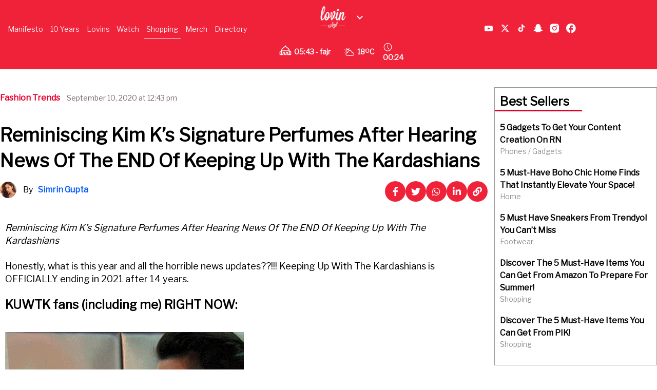

--- FILE ---
content_type: text/html; charset=UTF-8
request_url: https://lovin.co/shopping/beauty-fashion/fashion-trends/keeping-up-with-the-kardashians-is-officially-ending-in-2021/
body_size: 110206
content:
<!doctype html>
<html lang="en-US" prefix="og: https://ogp.me/ns#" class="no-js">
<head><meta charset="UTF-8"><script>if(navigator.userAgent.match(/MSIE|Internet Explorer/i)||navigator.userAgent.match(/Trident\/7\..*?rv:11/i)){var href=document.location.href;if(!href.match(/[?&]nowprocket/)){if(href.indexOf("?")==-1){if(href.indexOf("#")==-1){document.location.href=href+"?nowprocket=1"}else{document.location.href=href.replace("#","?nowprocket=1#")}}else{if(href.indexOf("#")==-1){document.location.href=href+"&nowprocket=1"}else{document.location.href=href.replace("#","&nowprocket=1#")}}}}</script><script>class RocketLazyLoadScripts{constructor(){this.v="1.2.4",this.triggerEvents=["keydown","mousedown","mousemove","touchmove","touchstart","touchend","wheel"],this.userEventHandler=this._triggerListener.bind(this),this.touchStartHandler=this._onTouchStart.bind(this),this.touchMoveHandler=this._onTouchMove.bind(this),this.touchEndHandler=this._onTouchEnd.bind(this),this.clickHandler=this._onClick.bind(this),this.interceptedClicks=[],window.addEventListener("pageshow",t=>{this.persisted=t.persisted}),window.addEventListener("DOMContentLoaded",()=>{this._preconnect3rdParties()}),this.delayedScripts={normal:[],async:[],defer:[]},this.trash=[],this.allJQueries=[]}_addUserInteractionListener(t){if(document.hidden){t._triggerListener();return}this.triggerEvents.forEach(e=>window.addEventListener(e,t.userEventHandler,{passive:!0})),window.addEventListener("touchstart",t.touchStartHandler,{passive:!0}),window.addEventListener("mousedown",t.touchStartHandler),document.addEventListener("visibilitychange",t.userEventHandler)}_removeUserInteractionListener(){this.triggerEvents.forEach(t=>window.removeEventListener(t,this.userEventHandler,{passive:!0})),document.removeEventListener("visibilitychange",this.userEventHandler)}_onTouchStart(t){"HTML"!==t.target.tagName&&(window.addEventListener("touchend",this.touchEndHandler),window.addEventListener("mouseup",this.touchEndHandler),window.addEventListener("touchmove",this.touchMoveHandler,{passive:!0}),window.addEventListener("mousemove",this.touchMoveHandler),t.target.addEventListener("click",this.clickHandler),this._renameDOMAttribute(t.target,"onclick","rocket-onclick"),this._pendingClickStarted())}_onTouchMove(t){window.removeEventListener("touchend",this.touchEndHandler),window.removeEventListener("mouseup",this.touchEndHandler),window.removeEventListener("touchmove",this.touchMoveHandler,{passive:!0}),window.removeEventListener("mousemove",this.touchMoveHandler),t.target.removeEventListener("click",this.clickHandler),this._renameDOMAttribute(t.target,"rocket-onclick","onclick"),this._pendingClickFinished()}_onTouchEnd(){window.removeEventListener("touchend",this.touchEndHandler),window.removeEventListener("mouseup",this.touchEndHandler),window.removeEventListener("touchmove",this.touchMoveHandler,{passive:!0}),window.removeEventListener("mousemove",this.touchMoveHandler)}_onClick(t){t.target.removeEventListener("click",this.clickHandler),this._renameDOMAttribute(t.target,"rocket-onclick","onclick"),this.interceptedClicks.push(t),t.preventDefault(),t.stopPropagation(),t.stopImmediatePropagation(),this._pendingClickFinished()}_replayClicks(){window.removeEventListener("touchstart",this.touchStartHandler,{passive:!0}),window.removeEventListener("mousedown",this.touchStartHandler),this.interceptedClicks.forEach(t=>{t.target.dispatchEvent(new MouseEvent("click",{view:t.view,bubbles:!0,cancelable:!0}))})}_waitForPendingClicks(){return new Promise(t=>{this._isClickPending?this._pendingClickFinished=t:t()})}_pendingClickStarted(){this._isClickPending=!0}_pendingClickFinished(){this._isClickPending=!1}_renameDOMAttribute(t,e,r){t.hasAttribute&&t.hasAttribute(e)&&(event.target.setAttribute(r,event.target.getAttribute(e)),event.target.removeAttribute(e))}_triggerListener(){this._removeUserInteractionListener(this),"loading"===document.readyState?document.addEventListener("DOMContentLoaded",this._loadEverythingNow.bind(this)):this._loadEverythingNow()}_preconnect3rdParties(){let t=[];document.querySelectorAll("script[type=rocketlazyloadscript][data-rocket-src]").forEach(e=>{let r=e.getAttribute("data-rocket-src");if(r&&0!==r.indexOf("data:")){0===r.indexOf("//")&&(r=location.protocol+r);try{let i=new URL(r).origin;i!==location.origin&&t.push({src:i,crossOrigin:e.crossOrigin||"module"===e.getAttribute("data-rocket-type")})}catch(n){}}}),t=[...new Map(t.map(t=>[JSON.stringify(t),t])).values()],this._batchInjectResourceHints(t,"preconnect")}async _loadEverythingNow(){this.lastBreath=Date.now(),this._delayEventListeners(),this._delayJQueryReady(this),this._handleDocumentWrite(),this._registerAllDelayedScripts(),this._preloadAllScripts(),await this._loadScriptsFromList(this.delayedScripts.normal),await this._loadScriptsFromList(this.delayedScripts.defer),await this._loadScriptsFromList(this.delayedScripts.async);try{await this._triggerDOMContentLoaded(),await this._pendingWebpackRequests(this),await this._triggerWindowLoad()}catch(t){console.error(t)}window.dispatchEvent(new Event("rocket-allScriptsLoaded")),this._waitForPendingClicks().then(()=>{this._replayClicks()}),this._emptyTrash()}_registerAllDelayedScripts(){document.querySelectorAll("script[type=rocketlazyloadscript]").forEach(t=>{t.hasAttribute("data-rocket-src")?t.hasAttribute("async")&&!1!==t.async?this.delayedScripts.async.push(t):t.hasAttribute("defer")&&!1!==t.defer||"module"===t.getAttribute("data-rocket-type")?this.delayedScripts.defer.push(t):this.delayedScripts.normal.push(t):this.delayedScripts.normal.push(t)})}async _transformScript(t){if(await this._littleBreath(),!0===t.noModule&&"noModule"in HTMLScriptElement.prototype){t.setAttribute("data-rocket-status","skipped");return}return new Promise(navigator.userAgent.indexOf("Firefox/")>0||""===navigator.vendor?e=>{let r=document.createElement("script");[...t.attributes].forEach(t=>{let e=t.nodeName;"type"!==e&&("data-rocket-type"===e&&(e="type"),"data-rocket-src"===e&&(e="src"),r.setAttribute(e,t.nodeValue))}),t.text&&(r.text=t.text),r.hasAttribute("src")?(r.addEventListener("load",e),r.addEventListener("error",e)):(r.text=t.text,e());try{t.parentNode.replaceChild(r,t)}catch(i){e()}}:e=>{function r(){t.setAttribute("data-rocket-status","failed"),e()}try{let i=t.getAttribute("data-rocket-type"),n=t.getAttribute("data-rocket-src");i?(t.type=i,t.removeAttribute("data-rocket-type")):t.removeAttribute("type"),t.addEventListener("load",function r(){t.setAttribute("data-rocket-status","executed"),e()}),t.addEventListener("error",r),n?(t.removeAttribute("data-rocket-src"),t.src=n):t.src="data:text/javascript;base64,"+window.btoa(unescape(encodeURIComponent(t.text)))}catch(s){r()}})}async _loadScriptsFromList(t){let e=t.shift();return e&&e.isConnected?(await this._transformScript(e),this._loadScriptsFromList(t)):Promise.resolve()}_preloadAllScripts(){this._batchInjectResourceHints([...this.delayedScripts.normal,...this.delayedScripts.defer,...this.delayedScripts.async],"preload")}_batchInjectResourceHints(t,e){var r=document.createDocumentFragment();t.forEach(t=>{let i=t.getAttribute&&t.getAttribute("data-rocket-src")||t.src;if(i){let n=document.createElement("link");n.href=i,n.rel=e,"preconnect"!==e&&(n.as="script"),t.getAttribute&&"module"===t.getAttribute("data-rocket-type")&&(n.crossOrigin=!0),t.crossOrigin&&(n.crossOrigin=t.crossOrigin),t.integrity&&(n.integrity=t.integrity),r.appendChild(n),this.trash.push(n)}}),document.head.appendChild(r)}_delayEventListeners(){let t={};function e(e,r){!function e(r){!t[r]&&(t[r]={originalFunctions:{add:r.addEventListener,remove:r.removeEventListener},eventsToRewrite:[]},r.addEventListener=function(){arguments[0]=i(arguments[0]),t[r].originalFunctions.add.apply(r,arguments)},r.removeEventListener=function(){arguments[0]=i(arguments[0]),t[r].originalFunctions.remove.apply(r,arguments)});function i(e){return t[r].eventsToRewrite.indexOf(e)>=0?"rocket-"+e:e}}(e),t[e].eventsToRewrite.push(r)}function r(t,e){let r=t[e];Object.defineProperty(t,e,{get:()=>r||function(){},set(i){t["rocket"+e]=r=i}})}e(document,"DOMContentLoaded"),e(window,"DOMContentLoaded"),e(window,"load"),e(window,"pageshow"),e(document,"readystatechange"),r(document,"onreadystatechange"),r(window,"onload"),r(window,"onpageshow")}_delayJQueryReady(t){let e;function r(t){return t.split(" ").map(t=>"load"===t||0===t.indexOf("load.")?"rocket-jquery-load":t).join(" ")}function i(i){if(i&&i.fn&&!t.allJQueries.includes(i)){i.fn.ready=i.fn.init.prototype.ready=function(e){return t.domReadyFired?e.bind(document)(i):document.addEventListener("rocket-DOMContentLoaded",()=>e.bind(document)(i)),i([])};let n=i.fn.on;i.fn.on=i.fn.init.prototype.on=function(){return this[0]===window&&("string"==typeof arguments[0]||arguments[0]instanceof String?arguments[0]=r(arguments[0]):"object"==typeof arguments[0]&&Object.keys(arguments[0]).forEach(t=>{let e=arguments[0][t];delete arguments[0][t],arguments[0][r(t)]=e})),n.apply(this,arguments),this},t.allJQueries.push(i)}e=i}i(window.jQuery),Object.defineProperty(window,"jQuery",{get:()=>e,set(t){i(t)}})}async _pendingWebpackRequests(t){let e=document.querySelector("script[data-webpack]");async function r(){return new Promise(t=>{e.addEventListener("load",t),e.addEventListener("error",t)})}e&&(await r(),await t._requestAnimFrame(),await t._pendingWebpackRequests(t))}async _triggerDOMContentLoaded(){this.domReadyFired=!0,await this._littleBreath(),document.dispatchEvent(new Event("rocket-DOMContentLoaded")),await this._littleBreath(),window.dispatchEvent(new Event("rocket-DOMContentLoaded")),await this._littleBreath(),document.dispatchEvent(new Event("rocket-readystatechange")),await this._littleBreath(),document.rocketonreadystatechange&&document.rocketonreadystatechange()}async _triggerWindowLoad(){await this._littleBreath(),window.dispatchEvent(new Event("rocket-load")),await this._littleBreath(),window.rocketonload&&window.rocketonload(),await this._littleBreath(),this.allJQueries.forEach(t=>t(window).trigger("rocket-jquery-load")),await this._littleBreath();let t=new Event("rocket-pageshow");t.persisted=this.persisted,window.dispatchEvent(t),await this._littleBreath(),window.rocketonpageshow&&window.rocketonpageshow({persisted:this.persisted})}_handleDocumentWrite(){let t=new Map;document.write=document.writeln=function(e){let r=document.currentScript;r||console.error("WPRocket unable to document.write this: "+e);let i=document.createRange(),n=r.parentElement,s=t.get(r);void 0===s&&(s=r.nextSibling,t.set(r,s));let a=document.createDocumentFragment();i.setStart(a,0),a.appendChild(i.createContextualFragment(e)),n.insertBefore(a,s)}}async _littleBreath(){Date.now()-this.lastBreath>45&&(await this._requestAnimFrame(),this.lastBreath=Date.now())}async _requestAnimFrame(){return document.hidden?new Promise(t=>setTimeout(t)):new Promise(t=>requestAnimationFrame(t))}_emptyTrash(){this.trash.forEach(t=>t.remove())}static run(){let t=new RocketLazyLoadScripts;t._addUserInteractionListener(t)}}RocketLazyLoadScripts.run();</script>
    <link href="/wp-content/themes/lovin/assets/img/lovin-favicon.jpg" rel="shortcut icon">
    <link href="/wp-content/themes/lovin/assets/img/lovin-favicon.jpg" rel="apple-touch-icon-precomposed">
    <script type="rocketlazyloadscript" data-rocket-src="https://cdn.tailwindcss.com" defer></script>
    <link href="https://cdnjs.cloudflare.com/ajax/libs/font-awesome/6.0.0/css/all.min.css" rel="stylesheet">
    <script type="rocketlazyloadscript" async data-rocket-src="https://www.googletagmanager.com/gtag/js?id=AW-809294232"></script>
    <script type="rocketlazyloadscript">
        window.dataLayer = window.dataLayer || [];
        function gtag() {
            dataLayer.push(arguments);
        }
        gtag('js', new Date());
        gtag('config', 'AW-809294232');
    </script>
    <script type="application/ld+json">
        {
            "@context": "https://schema.org",
            "@type": "WebSite",
            "name": "Lovin",
            "url": "https://lovin.co/"
        }
    </script>
    
    <title>Reminiscing Kim K&#039;s Signature Perfumes After Hearing News Of The END Of Keeping Up With The Kardashians </title><link rel="preload" as="style" href="https://fonts.googleapis.com/css?family=Libre%20Franklin&#038;display=swap" /><link rel="stylesheet" href="https://fonts.googleapis.com/css?family=Libre%20Franklin&#038;display=swap" media="print" onload="this.media='all'" /><noscript><link rel="stylesheet" href="https://fonts.googleapis.com/css?family=Libre%20Franklin&#038;display=swap" /></noscript>
    <link href="//www.google-analytics.com" rel="dns-prefetch">
    <link href="/wp-content/themes/lovin/assets/img/lovin-favicon.jpg" rel="shortcut icon">
    <link href="/wp-content/themes/lovin/assets/img/lovin-favicon.jpg"
          rel="apple-touch-icon-precomposed">
    
    <meta http-equiv="X-UA-Compatible" content="IE=edge,chrome=1">
    <meta name="viewport" content="width=device-width, initial-scale=1.0">
        <meta name="description" content="Honestly, what is this year and all the horrible news updates??!!! Keeping Up With The Kardashians is OFFICIALLY ending in 2021 after 14 years.">
    <script type="rocketlazyloadscript" data-minify="1" async data-rocket-src='/wp-content/cache/min/14/tag/js/gpt.js?ver=1768147145'></script>
    <script type="rocketlazyloadscript">
        window.googletag = window.googletag || {cmd: []};
        googletag.cmd.push(function () {
            googletag.defineSlot('/29020967/pixel', [1, 1], 'div-gpt-ad-1715774678305-0').addService(googletag.pubads());
            googletag.pubads().enableSingleRequest();
            googletag.enableServices();
        });
    </script>
    	<style>img:is([sizes="auto" i], [sizes^="auto," i]) { contain-intrinsic-size: 3000px 1500px }</style>
	
	<!-- This site is optimized with the Yoast SEO plugin v25.6 - https://yoast.com/wordpress/plugins/seo/ -->
	<meta name="description" content="Honestly, what is this year and all the horrible news updates??!!! Keeping Up With The Kardashians is OFFICIALLY ending in 2021 after 14 years." />
	<link rel="canonical" href="https://lovin.co/shopping/beauty-fashion/fashion-trends/keeping-up-with-the-kardashians-is-officially-ending-in-2021/" />
	<meta property="og:locale" content="en_US" />
	<meta property="og:type" content="article" />
	<meta property="og:title" content="Reminiscing Kim K&#039;s Signature Perfumes After Hearing News Of The END Of Keeping Up With The Kardashians " />
	<meta property="og:description" content="Honestly, what is this year and all the horrible news updates??!!! Keeping Up With The Kardashians is OFFICIALLY ending in 2021 after 14 years." />
	<meta property="og:url" content="https://lovin.co/shopping/beauty-fashion/fashion-trends/keeping-up-with-the-kardashians-is-officially-ending-in-2021/" />
	<meta property="og:site_name" content="Lovin" />
	<meta property="article:published_time" content="2020-09-10T08:43:31+00:00" />
	<meta property="article:modified_time" content="2023-07-13T13:13:10+00:00" />
	<meta property="og:image" content="https://media.giphy.com/media/oc118WkAR7Qn6/giphy.gif" />
	<meta name="author" content="Simrin Gupta" />
	<meta name="twitter:card" content="summary_large_image" />
	<meta name="twitter:creator" content="@simmyy_g" />
	<meta name="twitter:label1" content="Written by" />
	<meta name="twitter:data1" content="Simrin Gupta" />
	<meta name="twitter:label2" content="Est. reading time" />
	<meta name="twitter:data2" content="4 minutes" />
	<script type="application/ld+json" class="yoast-schema-graph">{"@context":"https://schema.org","@graph":[{"@type":"WebPage","@id":"https://lovin.co/shopping/beauty-fashion/fashion-trends/keeping-up-with-the-kardashians-is-officially-ending-in-2021/","url":"https://lovin.co/shopping/beauty-fashion/fashion-trends/keeping-up-with-the-kardashians-is-officially-ending-in-2021/","name":"Reminiscing Kim K's Signature Perfumes After Hearing News Of The END Of Keeping Up With The Kardashians ","isPartOf":{"@id":"https://lovin.co/#website"},"primaryImageOfPage":{"@id":"https://lovin.co/shopping/beauty-fashion/fashion-trends/keeping-up-with-the-kardashians-is-officially-ending-in-2021/#primaryimage"},"image":{"@id":"https://lovin.co/shopping/beauty-fashion/fashion-trends/keeping-up-with-the-kardashians-is-officially-ending-in-2021/#primaryimage"},"thumbnailUrl":"https://media.giphy.com/media/oc118WkAR7Qn6/giphy.gif","datePublished":"2020-09-10T08:43:31+00:00","dateModified":"2023-07-13T13:13:10+00:00","author":{"@id":"https://lovin.co/#/schema/person/0e3f687c1af17bda1334efebdf04e575"},"description":"Honestly, what is this year and all the horrible news updates??!!! Keeping Up With The Kardashians is OFFICIALLY ending in 2021 after 14 years.","breadcrumb":{"@id":"https://lovin.co/shopping/beauty-fashion/fashion-trends/keeping-up-with-the-kardashians-is-officially-ending-in-2021/#breadcrumb"},"inLanguage":"en-US","potentialAction":[{"@type":"ReadAction","target":["https://lovin.co/shopping/beauty-fashion/fashion-trends/keeping-up-with-the-kardashians-is-officially-ending-in-2021/"]}]},{"@type":"ImageObject","inLanguage":"en-US","@id":"https://lovin.co/shopping/beauty-fashion/fashion-trends/keeping-up-with-the-kardashians-is-officially-ending-in-2021/#primaryimage","url":"https://media.giphy.com/media/oc118WkAR7Qn6/giphy.gif","contentUrl":"https://media.giphy.com/media/oc118WkAR7Qn6/giphy.gif"},{"@type":"BreadcrumbList","@id":"https://lovin.co/shopping/beauty-fashion/fashion-trends/keeping-up-with-the-kardashians-is-officially-ending-in-2021/#breadcrumb","itemListElement":[{"@type":"ListItem","position":1,"name":"Home","item":"https://lovin.co/"},{"@type":"ListItem","position":2,"name":"Reminiscing Kim K&#8217;s Signature Perfumes After Hearing News Of The END Of Keeping Up With The Kardashians "}]},{"@type":"WebSite","@id":"https://lovin.co/#website","url":"https://lovin.co/","name":"Lovin","description":"Lovin Your Life","potentialAction":[{"@type":"SearchAction","target":{"@type":"EntryPoint","urlTemplate":"https://lovin.co/?s={search_term_string}"},"query-input":{"@type":"PropertyValueSpecification","valueRequired":true,"valueName":"search_term_string"}}],"inLanguage":"en-US"},{"@type":"Person","@id":"https://lovin.co/#/schema/person/0e3f687c1af17bda1334efebdf04e575","name":"Simrin Gupta","image":{"@type":"ImageObject","inLanguage":"en-US","@id":"https://lovin.co/#/schema/person/image/","url":"https://secure.gravatar.com/avatar/20165e71c82bded49deaf4f7312b15a67f532dac2b5e300a5f20a3fddd4bd8c5?s=96&d=mm&r=g","contentUrl":"https://secure.gravatar.com/avatar/20165e71c82bded49deaf4f7312b15a67f532dac2b5e300a5f20a3fddd4bd8c5?s=96&d=mm&r=g","caption":"Simrin Gupta"},"description":"Sagittarius Bollywood and dessert fanatic who is constantly hungry and in seek of an adrenaline rush. A vegan who's BFFs with Google and likes to take long walks in McDonald's.","sameAs":["https://www.instagram.com/simmyyg/","https://x.com/simmyy_g"],"url":"https://lovin.co/author/simrin/"}]}</script>
	<!-- / Yoast SEO plugin. -->



<!-- Search Engine Optimization by Rank Math - https://rankmath.com/ -->
<meta name="robots" content="index, follow, max-snippet:-1, max-video-preview:-1, max-image-preview:large"/>
<link rel="canonical" href="https://lovin.co/shopping/beauty-fashion/fashion-trends/keeping-up-with-the-kardashians-is-officially-ending-in-2021/" />
<meta property="og:locale" content="en_US" />
<meta property="og:type" content="article" />
<meta property="og:title" content="Reminiscing Kim K&#039;s Signature Perfumes After Hearing News Of The END Of Keeping Up With The Kardashians " />
<meta property="og:description" content="Reminiscing Kim K&#8217;s Signature Perfumes After Hearing News Of The END Of Keeping Up With The Kardashians  Honestly, what is this year and all the horrible news updates??!!! Keeping Up With The Kardashians is OFFICIALLY ending in 2021 after 14 years. KUWTK fans (including me) RIGHT NOW: It is with heavy hearts that we say &hellip;" />
<meta property="og:url" content="https://lovin.co/shopping/beauty-fashion/fashion-trends/keeping-up-with-the-kardashians-is-officially-ending-in-2021/" />
<meta property="og:site_name" content="Lovin" />
<meta property="article:section" content="Fashion Trends" />
<meta property="og:updated_time" content="2023-07-13T17:13:10+04:00" />
<meta property="article:published_time" content="2020-09-10T12:43:31+04:00" />
<meta property="article:modified_time" content="2023-07-13T17:13:10+04:00" />
<meta name="twitter:card" content="summary_large_image" />
<meta name="twitter:title" content="Reminiscing Kim K&#039;s Signature Perfumes After Hearing News Of The END Of Keeping Up With The Kardashians " />
<meta name="twitter:description" content="Reminiscing Kim K&#8217;s Signature Perfumes After Hearing News Of The END Of Keeping Up With The Kardashians  Honestly, what is this year and all the horrible news updates??!!! Keeping Up With The Kardashians is OFFICIALLY ending in 2021 after 14 years. KUWTK fans (including me) RIGHT NOW: It is with heavy hearts that we say &hellip;" />
<meta name="twitter:creator" content="@simmyy_g" />
<meta name="twitter:label1" content="Written by" />
<meta name="twitter:data1" content="Simrin Gupta" />
<meta name="twitter:label2" content="Time to read" />
<meta name="twitter:data2" content="3 minutes" />
<script type="application/ld+json" class="rank-math-schema">{"@context":"https://schema.org","@graph":[{"@type":"Organization","@id":"https://lovin.co/#organization","name":"Lovin","url":"https://lovin.co"},{"@type":"WebSite","@id":"https://lovin.co/#website","url":"https://lovin.co","name":"Lovin","publisher":{"@id":"https://lovin.co/#organization"},"inLanguage":"en-US"},{"@type":"ImageObject","@id":"https://media.giphy.com/media/oc118WkAR7Qn6/giphy.gif","url":"https://media.giphy.com/media/oc118WkAR7Qn6/giphy.gif","width":"200","height":"200","inLanguage":"en-US"},{"@type":"WebPage","@id":"https://lovin.co/shopping/beauty-fashion/fashion-trends/keeping-up-with-the-kardashians-is-officially-ending-in-2021/#webpage","url":"https://lovin.co/shopping/beauty-fashion/fashion-trends/keeping-up-with-the-kardashians-is-officially-ending-in-2021/","name":"Reminiscing Kim K&#039;s Signature Perfumes After Hearing News Of The END Of Keeping Up With The Kardashians\u00a0","datePublished":"2020-09-10T12:43:31+04:00","dateModified":"2023-07-13T17:13:10+04:00","isPartOf":{"@id":"https://lovin.co/#website"},"primaryImageOfPage":{"@id":"https://media.giphy.com/media/oc118WkAR7Qn6/giphy.gif"},"inLanguage":"en-US"},{"@type":"Person","@id":"https://lovin.co/author/simrin/","name":"Simrin Gupta","url":"https://lovin.co/author/simrin/","image":{"@type":"ImageObject","@id":"https://secure.gravatar.com/avatar/20165e71c82bded49deaf4f7312b15a67f532dac2b5e300a5f20a3fddd4bd8c5?s=96&amp;d=mm&amp;r=g","url":"https://secure.gravatar.com/avatar/20165e71c82bded49deaf4f7312b15a67f532dac2b5e300a5f20a3fddd4bd8c5?s=96&amp;d=mm&amp;r=g","caption":"Simrin Gupta","inLanguage":"en-US"},"sameAs":["https://www.instagram.com/simmyyg/","https://twitter.com/simmyy_g","https://www.instagram.com/simmyyg/"],"worksFor":{"@id":"https://lovin.co/#organization"}},{"@type":"NewsArticle","headline":"Reminiscing Kim K&#039;s Signature Perfumes After Hearing News Of The END Of Keeping Up With The Kardashians\u00a0","datePublished":"2020-09-10T12:43:31+04:00","dateModified":"2023-07-13T17:13:10+04:00","author":{"@id":"https://lovin.co/author/simrin/","name":"Simrin Gupta"},"publisher":{"@id":"https://lovin.co/#organization"},"description":"Reminiscing Kim K&#8217;s Signature Perfumes After Hearing News Of The END Of Keeping Up With The Kardashians\u00a0","name":"Reminiscing Kim K&#039;s Signature Perfumes After Hearing News Of The END Of Keeping Up With The Kardashians\u00a0","@id":"https://lovin.co/shopping/beauty-fashion/fashion-trends/keeping-up-with-the-kardashians-is-officially-ending-in-2021/#richSnippet","isPartOf":{"@id":"https://lovin.co/shopping/beauty-fashion/fashion-trends/keeping-up-with-the-kardashians-is-officially-ending-in-2021/#webpage"},"image":{"@id":"https://media.giphy.com/media/oc118WkAR7Qn6/giphy.gif"},"inLanguage":"en-US","mainEntityOfPage":{"@id":"https://lovin.co/shopping/beauty-fashion/fashion-trends/keeping-up-with-the-kardashians-is-officially-ending-in-2021/#webpage"}}]}</script>
<!-- /Rank Math WordPress SEO plugin -->

<link rel='dns-prefetch' href='//cdn.jsdelivr.net' />
<link rel='dns-prefetch' href='//cdn.usefathom.com' />
<link href='https://fonts.gstatic.com' crossorigin rel='preconnect' />
<link rel='stylesheet' id='timetable-style-css' href='/wp-content/plugins/daily-prayer-time-for-mosques/Models/../Assets/css/styles.css?ver=2025.10.26' media='all' />
<style id='timetable-style-inline-css' type='text/css'>
table.customStyles th.tableHeading {background:#e5002c;color:}table.customStyles th.notificationFont,.notificationFont {color:#e5002c}table.customStyles tr.highlight, th.highlight, td.highlight {font-weight:bold;background:#e5002c !important;color: !important;}span.nextPrayer {font-weight:bold;color:#e5002c}.x-board tr.nextPrayer td {background-color:#e5002c !important;color: !important;}.x-board-modern h4.nextPrayer, p.nextPrayer {background:#e5002c !important;color: !important;}.d-masjid-e-usman .nextPrayer h3,.nextPrayer .title,tr.nextPrayer,td span.nextPrayer,.dpt-wrapper-container .prayer-time.highlight {background:#e5002c !important;color: !important;}.d-masjid-e-usman .left-main-col-sun-times h4,.left-main-col-sun-times p {color:#e5002c !important;}.dptPrayerIcon {color: !important;}span.nextPrayer {color: !important;}.d-masjid-e-usman.nextPrayer h3, .nextPrayer .title, .d-masjid-e-usman .nextPrayer .dsJumuah {color: !important;}.x-board .bg-green {background:#e5002c !important}
</style>
<link rel='stylesheet' id='verge-style-css' href='/wp-content/plugins/daily-prayer-time-for-mosques/Models/../Assets/css/vergestyles.css?ver=2025.10.26' media='all' />
<link rel='stylesheet' id='jquery-ui_css-css' href='/wp-content/cache/background-css/lovin.co/wp-content/plugins/daily-prayer-time-for-mosques/Models/../Assets/css/jquery-ui-1.12.1.css?ver=2025.10.26&wpr_t=1769127853' media='all' />
<link rel='stylesheet' id='bootstrap-select-css' href='/wp-content/plugins/daily-prayer-time-for-mosques/Models/../Assets/css/bootstrap-select.min-1.13.14.css?ver=2025.10.26' media='all' />
<link rel='stylesheet' id='dashicons-css' href='https://lovin.co/wp-includes/css/dashicons.min.css?ver=a30482f00645b6cf1d2c868bc6e23339' media='all' />
<link rel='stylesheet' id='post-views-counter-frontend-css' href='/wp-content/plugins/post-views-counter/css/frontend.min.css?ver=1.5.5' media='all' />
<link rel='stylesheet' id='swiper-css-css' href='https://cdn.jsdelivr.net/npm/swiper@11/swiper-bundle.min.css?ver=a30482f00645b6cf1d2c868bc6e23339' media='all' />
<link rel='stylesheet' id='contact-form-7-css' href='/wp-content/plugins/contact-form-7/includes/css/styles.css?ver=6.1' media='all' />
<link rel='stylesheet' id='wpsm_ac-font-awesome-front-css' href='/wp-content/plugins/responsive-accordion-and-collapse/css/font-awesome/css/font-awesome.min.css?ver=a30482f00645b6cf1d2c868bc6e23339' media='all' />
<link rel='stylesheet' id='wpsm_ac_bootstrap-front-css' href='/wp-content/plugins/responsive-accordion-and-collapse/css/bootstrap-front.css?ver=a30482f00645b6cf1d2c868bc6e23339' media='all' />
<link rel='stylesheet' id='wpcf7-redirect-script-frontend-css' href='/wp-content/plugins/wpcf7-redirect/build/assets/frontend-script.css?ver=2c532d7e2be36f6af233' media='all' />
<link rel='stylesheet' id='community-awards-styles-css' href='/wp-content/plugins/awards-voting/styles.css?ver=a30482f00645b6cf1d2c868bc6e23339' media='all' />
<link rel='stylesheet' id='pmpro_frontend_base-css' href='/wp-content/cache/background-css/lovin.co/wp-content/plugins/paid-memberships-pro/css/frontend/base.css?ver=3.5.3&wpr_t=1769127853' media='all' />
<link rel='stylesheet' id='pmpro_frontend_variation_1-css' href='/wp-content/plugins/paid-memberships-pro/css/frontend/variation_1.css?ver=3.5.3' media='all' />
<link rel='stylesheet' id='lovintheme-css' href='/wp-content/cache/background-css/lovin.co/wp-content/themes/lovin/style.css?ver=1.0&wpr_t=1769127853' media='all' />
<link rel='stylesheet' id='my-style-top_navbar-css' href='/wp-content/themes/lovin/custom-style.css?ver=a30482f00645b6cf1d2c868bc6e23339' media='all' />
<script type="rocketlazyloadscript" data-rocket-type="text/javascript">
            window._nslDOMReady = (function () {
                const executedCallbacks = new Set();
            
                return function (callback) {
                    /**
                    * Third parties might dispatch DOMContentLoaded events, so we need to ensure that we only run our callback once!
                    */
                    if (executedCallbacks.has(callback)) return;
            
                    const wrappedCallback = function () {
                        if (executedCallbacks.has(callback)) return;
                        executedCallbacks.add(callback);
                        callback();
                    };
            
                    if (document.readyState === "complete" || document.readyState === "interactive") {
                        wrappedCallback();
                    } else {
                        document.addEventListener("DOMContentLoaded", wrappedCallback);
                    }
                };
            })();
        </script><script type="rocketlazyloadscript" data-rocket-type="text/javascript" data-rocket-src="https://lovin.co/wp-includes/js/jquery/jquery.min.js?ver=3.7.1" id="jquery-core-js" defer></script>
<script type="rocketlazyloadscript" data-rocket-type="text/javascript" data-rocket-src="https://lovin.co/wp-includes/js/jquery/jquery-migrate.min.js?ver=3.4.1" id="jquery-migrate-js" defer></script>
<script type="rocketlazyloadscript" data-minify="1" data-rocket-type="text/javascript" data-rocket-src="/wp-content/cache/min/14/wp-content/plugins/daily-prayer-time-for-mosques/Assets/js/popper.min-1.12.9.js?ver=1768147145" id="dpt_popper_js-js" defer></script>
<script type="rocketlazyloadscript" data-minify="1" data-rocket-type="text/javascript" data-rocket-src="/wp-content/cache/min/14/wp-content/plugins/daily-prayer-time-for-mosques/Assets/js/jquery.cookie.min-1.4.1.js?ver=1768147145" id="jquery-cookie-js" defer></script>
<script type="rocketlazyloadscript" data-minify="1" data-rocket-type="text/javascript" data-rocket-src="/wp-content/cache/min/14/wp-content/plugins/daily-prayer-time-for-mosques/Assets/js/jquery.blockUI-2.70.js?ver=1768147145" id="jquery-blockUI-js" defer></script>
<script type="rocketlazyloadscript" data-rocket-type="text/javascript" data-rocket-src="/wp-content/plugins/daily-prayer-time-for-mosques/Models/../Assets/js/jquery.marquee.min.js?ver=2025.10.26" id="jquery-marquee-js" defer></script>
<script type="rocketlazyloadscript" data-rocket-type="text/javascript" data-rocket-src="/wp-content/plugins/daily-prayer-time-for-mosques/Models/../Assets/js/NoSleep.min.js?ver=2025.10.26" id="dpt-noSleep-js" defer></script>
<script type="rocketlazyloadscript" data-rocket-type="text/javascript" data-rocket-src="/wp-content/plugins/daily-prayer-time-for-mosques/Models/../Assets/js/iconify.min.js?ver=2025.10.26" id="dpt-iconify-js" defer></script>
<script type="rocketlazyloadscript" data-rocket-type="text/javascript" data-rocket-src="/wp-content/themes/lovin/assets/js/lib/conditionizr-4.3.0.min.js?ver=4.3.0" id="conditionizr-js" defer></script>
<script type="rocketlazyloadscript" data-rocket-type="text/javascript" data-rocket-src="/wp-content/themes/lovin/assets/js/lib/modernizr-2.7.1.min.js?ver=2.7.1" id="modernizr-js" defer></script>
<script type="rocketlazyloadscript" data-minify="1" data-rocket-type="text/javascript" data-rocket-src="/wp-content/cache/min/14/wp-content/themes/lovin/assets/js/scripts.js?ver=1768147145" id="lovinthemescripts-js" defer></script>
<script type="rocketlazyloadscript" data-rocket-type="text/javascript" id="post-views-counter-frontend-js-before">
/* <![CDATA[ */
var pvcArgsFrontend = {"mode":"rest_api","postID":56485,"requestURL":"https:\/\/lovin.co\/wp-json\/post-views-counter\/view-post\/56485","nonce":"e9e2e45499","dataStorage":"cookies","multisite":14,"path":"\/","domain":"lovin.co"};
/* ]]> */
</script>
<script type="rocketlazyloadscript" data-rocket-type="text/javascript" data-rocket-src="/wp-content/plugins/post-views-counter/js/frontend.min.js?ver=1.5.5" id="post-views-counter-frontend-js" defer></script>
<script type="rocketlazyloadscript" data-rocket-type="text/javascript" data-rocket-src="https://cdn.usefathom.com/script.js" id="fathom-snippet-js" defer="defer" data-wp-strategy="defer" data-site=""   data-no-minify></script>
<script type="rocketlazyloadscript" data-minify="1" data-rocket-type="text/javascript" data-rocket-src="/wp-content/cache/min/14/wp-content/themes/lovin/top-bar-script.js?ver=1768147145" id="top-bar-script-js" defer></script>
<link rel="https://api.w.org/" href="https://lovin.co/wp-json/" /><link rel="alternate" title="JSON" type="application/json" href="https://lovin.co/wp-json/wp/v2/posts/56485" /><link rel="alternate" title="oEmbed (JSON)" type="application/json+oembed" href="https://lovin.co/wp-json/oembed/1.0/embed?url=https%3A%2F%2Flovin.co%2Fshopping%2Fbeauty-fashion%2Ffashion-trends%2Fkeeping-up-with-the-kardashians-is-officially-ending-in-2021%2F" />
<link rel="alternate" title="oEmbed (XML)" type="text/xml+oembed" href="https://lovin.co/wp-json/oembed/1.0/embed?url=https%3A%2F%2Flovin.co%2Fshopping%2Fbeauty-fashion%2Ffashion-trends%2Fkeeping-up-with-the-kardashians-is-officially-ending-in-2021%2F&#038;format=xml" />
<style>
    .fixture { display: none; }
    .fixture.visible { display: flex; }
    #load-more { margin: 20px 0; }
    .swiper-container {
        width: 100%;
        margin: 20px auto;
        overflow: hidden;
    }
    .swiper-wrapper {
        display: flex;
    }
    .swiper-slide {
        display: flex;
        justify-content: center;
        flex-direction: column;
        width: 24%;
        height: 136px !important;
        flex-shrink: 0;
    }
    @media screen and (max-width: 480px) {
        .swiper-slide {
            width: 100% !important;
            padding-left: 35px;
            padding-right: 35px;
        }
    }
    .fixture-card {
        display: flex;
        justify-content: space-between;
        align-items: center;
        background: #fff;
        border: 1px solid #ddd;
        padding: 10px;
        text-align: center;
        border-radius: 10px;
        box-shadow: 0 2px 5px rgba(0, 0, 0, 0.1);
        position: relative;
        flex: 1;
        min-width: 200px;
    }
    .team-left, .team-right {
        display: flex;
        flex-direction: column;
        align-items: center;
        width: 35%;
    }
    .team-name {
        margin-top: 0px;
        font-size: 13px;
        font-weight: bold;
    }
    .team-left img, .team-right img {
        width: 30px;
        height: 30px;
    }
    .score {
        font-size: 28px;
        font-weight: bold;
        width: 30%;
    }
    .status {
        position: absolute;
        bottom: 10px;
        left: 50%;
        transform: translateX(-50%);
        color: #fff;
        font-size: 12px;
        padding: 2px 5px;
        border-radius: 5px;
    }
    .status.finished {
        background-color: #28a745;
    }
    .status.live {
        background-color: #dc3545;
    }
    .fixtures-slider-wrapper {
        position: relative;
    }
    .custom-prev-arrow, .custom-next-arrow {
        position: absolute;
        top: 70%;
        transform: translateY(-50%);
        z-index: 10;
        width: 20px;
        height: 20px;
        color: grey;
        display: flex;
        justify-content: center;
        align-items: center;
        border-radius: 50%;
        cursor: pointer;
    }
    .custom-prev-arrow {
        left: -40px;
    }
    .custom-next-arrow {
        right: -40px;
    }
    .custom-prev-arrow:hover, .custom-next-arrow:hover {
        color: red;
    }
    .custom-prev-arrow::after, .custom-next-arrow::after {
        font-size: 30px !important;
        font-weight: bold;
    }
    .custom-next-arrow::after {
        font-size: 30px;
    }
    .fixtures-slider-header {
        display: flex;
        justify-content: space-between;
        align-items: center;
        margin-bottom: 20px;
        margin-top: 20px;
    }
    #footballLink {
        display: flex;
        align-items: baseline;
        gap: 10px;
    }
    </style><style>
    .fixtures-detailed-header, .fixtures-slider-header {
        display: flex;
        justify-content: space-between;
        align-items: center;
        margin-bottom: 20px;
        margin-top: 20px;
    }
    .league-title img {
        width: 24px;
        height: 24px;
        margin-right: 8px;
    }
    .fixtures-grid {
        display: grid;
        grid-template-columns: repeat(4, 1fr);
        gap: 20px;
    }
    .fixture-card {
        display: flex;
        justify-content: space-between;
        align-items: center;
        background: #fff;
        border: 1px solid #ddd;
        border-radius: 8px;
        padding: 15px;
        padding-top: 50px;
        box-shadow: 0 2px 5px rgba(0, 0, 0, 0.1);
    }
    .teams {
        display: flex;
        flex-direction: column;
        gap: 8px;
    }
    .team {
        display: flex;
        align-items: center;
        gap: 10px;
    }
    .team img {
        width: 30px;
        height: 30px;
    }
    .separator {
        width: 1px;
        background: #ddd;
        height: 100%;
    }
    .status1 {
        font-size: 14px;
        color: #fff;
        background: #28a745;
        padding: 5px 10px;
        border-radius: 5px;
        white-space: nowrap;
        margin-top: 45px;
        margin-right: -20px;
    }
    #load-more {
        margin: 20px auto;
        display: block;
        padding: 10px 15px;
        background: #dc3545;
        color: #fff;
        border: none;
        border-radius: 5px;
        cursor: pointer;
    }
    #load-more:hover {
        background: #bd2130;
    }
    .filter-bar label {
        font-weight: bold;
        margin-right: 10px;
        font-size: 14px;
        color: #333;
        margin-top: 5px;
    }
    .filter-bar select {
        padding: 6px 12px;
        font-size: 14px;
        border: 1px solid #ccc;
        border-radius: 6px;
        background-color: #f9f9f9;
        cursor: pointer;
        transition: border 0.3s ease;
    }
    .filter-bar select:hover, .filter-bar select:focus {
        border-color: #28a745;
        outline: none;
    }
    </style><style>
    @media screen and (max-width: 768px) {
        .fixtures-detailed-header {
            flex-direction: column;
            text-align: center;
            gap: 10px;
        }
        .fixtures-slider-header {
            flex-direction: row;
            text-align: center;
            gap: 65px;
            padding-left: 25px;
            padding-right: 25px;
            padding-bottom: 0px;
            margin-bottom: -5px;
            display: flex;
        }
        .league-title, .filter-bar {
            display: flex;
            justify-content: center;
        }
        .swiper-button-prev, .swiper-button-next {
            display: flex;
            top: 70%;
            width: 25px;
            height: 25px;
        }
        .swiper-button-prev {
            left: 5px;
        }
        .swiper-button-next {
            right: 5px;
        }
        .fixtures-grid {
            grid-template-columns: 1fr !important;
        }
        .swiper-button-next:after, .swiper-rtl .swiper-button-prev:after {
            content: "next" !important;
            font-size: 20px !important;
            font-weight: bold !important;
            color: black !important;
        }
        .swiper-button-prev:after, .swiper-rtl .swiper-button-next:after {
            content: "prev";
            font-size: 20px !important;
            font-weight: bold !important;
            color: black !important;
        }
    }
    </style><style>
        .currency-carousel-wrapper {
            overflow: hidden;
            white-space: nowrap;
            position: relative;
            width: 100%;
            border-top: 2px solid rgba(0, 0, 0, 0.2);
            border-bottom: 2px solid rgba(0, 0, 0, 0.2);
            padding: 5px 0;
            direction: ltr;
            display: flex;
            gap: 10px;
        }
        .currency-carousel {
            display: flex;
            align-items: center;
            position: relative;
            width: 100%;
        }
        .currency-carousel h3 {
            background-color: #ffffff;
            z-index: 1;
            padding-top: 2px;
            padding-bottom: 2px;
            padding-inline-end: 15px;
            margin: 4px 0;
            font-size: 14px;
        }
        .currency-track {
            display: flex;
            animation: scroll 60s linear infinite;
            width: max-content;
        }
        .currency-track:hover {
            animation-play-state: paused;
        }
       .currency-item {
            display: flex;
            align-items: center;
        }
        .separator {
    margin: 0px 40px;
    font-size: 16px;
    color: black;
}
        .currency-item img {
    width: 30px;
    height: 20px;
    margin-right: 5px;
    margin-left: -30px;
}

        .currency-item .currency-code {
            font-weight: bold;
            margin-right: 5px;
        }
        @keyframes scroll {
            from {
                transform: translateX(0);
            }
            to {
                transform: translateX(-50%);
            }
        }
    </style><style id="pmpro_colors">:root {
	--pmpro--color--base: #ffffff;
	--pmpro--color--contrast: #222222;
	--pmpro--color--accent: #0c3d54;
	--pmpro--color--accent--variation: hsl( 199,75%,28.5% );
	--pmpro--color--border--variation: hsl( 0,0%,91% );
}</style><meta name="generator" content="Elementor 3.30.4; features: additional_custom_breakpoints; settings: css_print_method-external, google_font-enabled, font_display-auto">
			<style>
				.e-con.e-parent:nth-of-type(n+4):not(.e-lazyloaded):not(.e-no-lazyload),
				.e-con.e-parent:nth-of-type(n+4):not(.e-lazyloaded):not(.e-no-lazyload) * {
					background-image: none !important;
				}
				@media screen and (max-height: 1024px) {
					.e-con.e-parent:nth-of-type(n+3):not(.e-lazyloaded):not(.e-no-lazyload),
					.e-con.e-parent:nth-of-type(n+3):not(.e-lazyloaded):not(.e-no-lazyload) * {
						background-image: none !important;
					}
				}
				@media screen and (max-height: 640px) {
					.e-con.e-parent:nth-of-type(n+2):not(.e-lazyloaded):not(.e-no-lazyload),
					.e-con.e-parent:nth-of-type(n+2):not(.e-lazyloaded):not(.e-no-lazyload) * {
						background-image: none !important;
					}
				}
			</style>
			<link rel="icon" href="https://cdn.lovin.co/wp-content/uploads/2022/07/01104614/cropped-Lovin-Logo-1x1-1-32x32.jpg" sizes="32x32" />
<link rel="icon" href="https://cdn.lovin.co/wp-content/uploads/2022/07/01104614/cropped-Lovin-Logo-1x1-1-192x192.jpg" sizes="192x192" />
<link rel="apple-touch-icon" href="https://cdn.lovin.co/wp-content/uploads/2022/07/01104614/cropped-Lovin-Logo-1x1-1-180x180.jpg" />
<meta name="msapplication-TileImage" content="https://cdn.lovin.co/wp-content/uploads/2022/07/01104614/cropped-Lovin-Logo-1x1-1-270x270.jpg" />
		<style type="text/css" id="wp-custom-css">
			.single-post p {
	color: black !important;
}
body.page.page-id-62827 h1.title,body.page.page-id-62832 h1.title{display: none;}
.extra, #less {
	display:none;
	cursor:pointer;
}
.e-preview--show-hidden-elements .extra, .e-preview--show-hidden-elements #less {
	display:block!important;
	cursor:pointer;
}
.header-cta-locations:hover + .language-bubble, .header-cta-locations + .language-bubble:hover {
    position: absolute;
    display: block;
    background: #fff;
    border-radius: 8px;
    top: 80px;
    min-width: 150px;
    min-height: 150px;
    box-shadow: 0 6px 14px 0 rgb(0 0 0 / 27%);
    -webkit-box-shadow: 0 6px 14px 0 rgb(0 0 0 / 27%);
    left: 145px;
    z-index: 100;
}
.header-cta-locations {
    background:transparent;
	height:80px;
	display: flex;
    align-items: center;
}
.language-bubble ul li:hover {
    border: 0px solid;
}
.language-bubble ul li a {
	font-weight:500;
}
.language-bubble ul li {
	list-style-type: none;
    border-radius: 12px;
    text-align: left;
    min-width: 80px;
    margin: 0px auto;
    margin-bottom: 10px;
    display: inline-block;
    margin-right: 40px;
}
.language-bubble:after {
	display:none;
}
.language-bubble-content {
    overflow-y: scroll;
    height: auto;
	  width:540px;
	padding:20px!important;
}
.page-id-57533 .header-container {
    z-index: 1;
    box-shadow: 0px 4px 20px rgb(0 0 0 / 15%);
}
#more {
	cursor:pointer;
}

.new-subscribe-form input, .new-subscribe-form textarea {
    height: 50px;
    width: 100%;
    display: inline-block;
    padding: 0 10px;
    font-size: 1.4rem;
    line-height: 3;
    border: 1px solid #ACACAC;
    border-radius: 4px;
    color: #222222;
    background-color: #FEFEFE;
    -webkit-appearance: none;
    -moz-appearance: none;
    appearance: none;
	max-width:420px;
}
.new-subscribe-form input.wpcf7-form-control.wpcf7-submit {
    margin: 0px;
    margin-bottom: 10px;
    max-width: 220px!important;
    font-size: 1.05em;
    padding: 0px 30px;
    height: 50px;
    width: 220px;
    line-height: 1;
}
.new-subscribe-form select.wpcf7-form-control.wpcf7-select, .new-subscribe-form select {
	    height: 50px;
    width: 100%;
    display: inline-block;
    padding: 0 10px;
    font-size: 1.4rem;
    line-height: 3;
    border: 1px solid #ACACAC;
    border-radius: 4px;
    color: #222222;
    background-color: #FEFEFE;
	min-width:180px;
}
.rounded-button {
	padding:0 25px;
}
.page-id-57533 input.wpcf7-form-control.wpcf7-submit {
	min-width:calc(30% - 20px);
	min-width:10px!important;
}
.man_box {
    display: flex;
    flex-direction: row;
    align-items: flex-start;
    padding: 20px;
    min-height: 200px;
    background: #FFFFFF;
    box-shadow: 0px 4px 20px 4px rgb(0 0 0 / 5%);
    border-radius: 10px;
    margin: 10px 10px 30px;
}
.man_box>h6{
	font-family: 'Libre Franklin', sans-serif;
	background-color:#F0223A;
	color:#ffffff;
	padding: 6px 10px;
	font-size:16px;
	font-weight:700;
	border-radius: 4px;
	margin-right:16px;
	margin-top:0;
}
.man_box h3{
	font-family: 'Libre Franklin', sans-serif;
	font-size:24px;
	font-weight:700;
	margin-top:0;
	margin-bottom: 0px;
}
.man_checklist,.approach_checklist ,.coverage_checklist{
    padding: 0;
    margin: 0;
    list-style-type: none;
}
.man_checklist li {
    background: var(--wpr-bg-8ce7532e-0587-4cf6-8057-4a42d5bc791f) no-repeat left top;
    padding-left: 40px;
    background-position-y: 10px;
    margin-bottom: 20px;
}
.approach_checklist li{
	background: var(--wpr-bg-8423e639-a9d9-48fd-831d-2cb195507d00) no-repeat left top;
    padding-left: 40px;
    background-position-y: 10px;
    margin-bottom: 20px;
}
.approach_checklist li h3{
	font-family: 'Libre Franklin', sans-serif;
	font-weight:700;
	color :#F0213A;
	font-size:32px;
	margin-bottom:10px;
}
.coverage_checklist li{
	background: var(--wpr-bg-ad9aa2bc-7e35-4c65-9d7d-3c8aa6c081af) no-repeat left top;
    padding-left: 40px;
    background-position-y: 10px;
    margin-bottom: 10px;
}
.coverage_checklist li h3{
	font-family: 'Libre Franklin', sans-serif;
	font-weight:700;
	color :#F0213A;
	font-size:30px;
	margin-top:10px;
	margin-bottom:10px;
}
.coverage_checklist li h4{
	font-family: 'Libre Franklin', sans-serif;
	font-weight:700;
	font-size:22px;
	margin-top:10px;
	margin-bottom:10px;
}
.coverage_checklist li p{
	margin-top:10px;
}
.title_r_b{
	display:inline-block;
	background-color:#ffffff;
	transform: rotate(-8deg);
	padding:10px 20px;
	color:#000000;
	font-family: 'Libre Franklin', sans-serif;
	font-size:46px;
}
.title_r_t{
	display:inline-block;
	background-color:#ffffff;
	transform: rotate(7deg);
	padding:10px 20px;
	color:#000000;
	font-family: 'Libre Franklin', sans-serif;
	font-size:46px;
}
@media only screen and (min-width: 769px) {
.home.page-template-default .header-primary-nav-container, .home.page-template-default .header-cta-container {
    display: block;
}
}
.primary-nav a {
    font-size: 1.6rem;
    font-weight: 500;
}
.grecaptcha-badge {
    display:none !important;
}

/* change Expore Cities Button background color */

.explore-1 a {
	padding:15px 30px;
	line-height:1;
	color: #fff !important;
	background-color: #F0223A !important;
	border:2px solid #F0223A;
	border-radius:5px;
	font-weight:bold;
}

/* changing picked for you background image */

.picked_bg {
    background: var(--wpr-bg-f3571405-e43c-439e-bdaf-fbbe1d518996);
    background-repeat: no-repeat;
    background-size: contain;
    padding: 6px 30px 8px 15px;
    font-size: 24px;
    width: auto;
    z-index: 1;
    display: inline-block;
    margin-left: -50px;
    margin-bottom: -55px;
    margin-top: 50px;
    position: relative;
    min-height: 100px;
    min-width: 200px;
}
@media(max-width: 991px){
	.elementor-57533 .elementor-element.elementor-element-fdf5f24 > .elementor-container {
    min-height: 280px !important;
}
	.elementor-57533 .elementor-element.elementor-element-fdf5f24 > .elementor-background-overlay {
    background-position: center center;
    background-size: 140%;
		background-repeat: no-repeat;
	}
}
@media(max-width: 768px){
	.new-cities-form {
	flex-direction:column;
}
		.new-cities-form span {
display:block;
	}
.new-cities-form div {
    width: 100%!important;
    max-width: 100%!important;
}
		.new-cities-form .wpcf7-form-control-wrap.your-email {
    max-width: 100%!important;
}
	.new-subscribe-form input, .new-subscribe-form textarea {
		max-width:100%;
	}
	.picked_bg {
	background: var(--wpr-bg-1e00200e-bed8-49f2-9387-dfdba2c1d24f);
    background-repeat: no-repeat;
    background-size: contain;
    padding: 6px 30px 8px 15px;
    font-size: 24px;
    width: auto;
    /* transform: rotate(-25deg); */
    z-index: 1;
    display: inline-block;
    margin-left: -5px;
    margin-bottom: -55px;
    margin-top: 20px;
    position: relative;
    min-height: 100px;
    min-width: 200px;
}
	.title_r_b ,.title_r_t{
    padding: 10px;
    font-size: 30px;
		margin-top: 0;
	}
	.approach_checklist li h3 {
    margin-top: 0;
    margin-bottom: 5px;
		font-size:26px;
	}
	.approach_checklist li p {
    margin-left: -40px;
	}
	.object-fit img{
    object-fit: cover;
		object-position: top;
	}
	.coverage_checklist li {
    background: none;
    padding-left: 0;
	}
	.w-btn-100 span.elementor-button-text{
		flex-grow:unset;
	}
}
/* changing lovin is around the world text color */
.explore-1 h2{
	color: #222;
}

/* contact form sumbit btn width and color change */
input.wpcf7-form-control.wpcf7-submit {
    min-width: 100%;
    background-color: #F0223A;
    color: #fff;
	  border-color: #fff;
}

/* handling first image */
@media(max-width: 678px){
.elementor-57533 .elementor-element.elementor-element-fdf5f24 > .elementor-container {
    min-height: 120px;
}
}
/* hindling lovin extra section */
.elementor-57533 .elementor-element.elementor-element-d2aff6b > .elementor-element-populated {
    margin: 0px 0px 0px 30px;
    --e-column-margin-right: 0px;
    --e-column-margin-left: 50px;
}

elementor-element.elementor-element-f78beeb {
    text-align: center;
}
/* handling contact us footer */
@media(max-width: 678px){
.elementor-57533 .elementor-element.elementor-element-ce10fae > .elementor-element-populated > .elementor-widget-wrap {
    padding: 0px 0px 0px 10px;
	}
}
@media (max-width: 640px) {
.show-desktop {
    display: none!important;
	}
}
.newsletter-wrapper input.wpcf7-form-control.wpcf7-submit {
    min-width: auto;
}
.amazon_product img {
    max-height: 175px;
}


/* handling hover css*/
.shopping-categories li a:hover{
	color: red;
}

.shopping-categories li:hover:after {
	  background-color: white;
	  width:100%;
  transform-origin: none;
}

/* fixing humberg menu Mazen Alaa */
.header-secondary-nav-container {
  position: fixed;
  top: 0;
  right: 0;
  width: 0;
  height: 100%;
  min-height: 100vh;
  background-color: $white;
  transform: translateX(-100%);
  transition: transform .3s ease-in-out;
	overflow-y: scroll;
  z-index: 9999998;

  &.m-active {
    width: 100%;
    transform: translateX(0);
  }

  @include media-query('phone') {
    max-width: 320px;
    transform: translateX(100%);
  }
}
.shopping_amazon_widget .cards-list-wrapper {
	overflow-x:scroll;
}
body.page-id-57533 .new-header,
body.page-id-60351 .new-header,
body.page-id-62620 .new-header,
body.page-id-61754 .new-header,
body.category-shopping .new-header {
    display: none !important;
}
body.page-id-57888 .newsletter-upper-footer {
  display: none !important;
}
body.page-id-63994 .newsletter-upper-footer {
  display: none !important;
}
body.page-id-64395 header.header.clear {
    display: none;
}		</style>
		<noscript><style id="rocket-lazyload-nojs-css">.rll-youtube-player, [data-lazy-src]{display:none !important;}</style></noscript>    <script type="rocketlazyloadscript">
        conditionizr.config({
            assets: '/wp-content/themes/lovin',
            tests: {}
        });
    </script>
            <!-- DFP Scripts -->
    <!-- Start GPT Tag -->
<script type="rocketlazyloadscript" data-minify="1" async data-rocket-src='/wp-content/cache/min/14/tag/js/gpt.js?ver=1768147145'></script>
<script type="rocketlazyloadscript">
  window.googletag = window.googletag || {cmd: []};
  googletag.cmd.push(function() {
    var mapping1 = googletag.sizeMapping()
                            .addSize([1024, 0], [[728, 90], [970, 90], [970, 250]])
                            .addSize([0, 0], [[320, 50]])
                            .build();

    var mapping2 = googletag.sizeMapping()
                            .addSize([1024, 0], [[728, 90]])
                            .addSize([0, 0], [[320, 50]])
                            .build();

    googletag.defineSlot('/29020967/Lovin.co_DubaiArticle_Banner', [[728,90],[970,250],[970,90],[320,50],[300,50]], 'div-gpt-ad-6255887-1')
             .defineSizeMapping(mapping1)
             .addService(googletag.pubads());
    
//ONLY DESKTOP
googletag.defineSlot('/29020967/Lovin.co_DubaiArticle_Skyscraper', [[160,600],[120,600]], 'div-gpt-ad-6255887-2')
             .setTargeting('pos', ['right'])
             .addService(googletag.pubads());

googletag.defineSlot('/29020967/Lovin.co_DubaiArticle_Skyscraper', [[160,600],[120,600]], 'div-gpt-ad-6255897-2')
             .setTargeting('pos', ['left'])
             .addService(googletag.pubads());
    googletag.defineSlot('/29020967/Lovin.co_DubaiArticle_MPU', [[300,250]], 'div-gpt-ad-6255887-3')
             .setTargeting('pos', ['1'])
             .addService(googletag.pubads());
    googletag.defineSlot('/29020967/Lovin.co_DubaiArticle_MPU', [[300,250]], 'div-gpt-ad-6255887-4')
             .setTargeting('pos', ['2'])
             .addService(googletag.pubads());
    //ONLY DESKTOP
googletag.defineSlot('/29020967/Lovin.co_DubaiArticle_WideSky', [[300,600]], 'div-gpt-ad-6255887-5')
             .addService(googletag.pubads());
    googletag.defineSlot('/29020967/Lovin.co_DubaiArticle_Sticky', [[728,90],[970,250],[970,90],[320,50],[300,50]], 'div-gpt-ad-6255887-6')
             .defineSizeMapping(mapping2)
             .addService(googletag.pubads());
googletag.defineSlot('/29020967/Lovin.co_DubaiArticle_MPU', [[300,250]], 'div-gpt-ad-6255888-4')
             .setTargeting('pos', ['3'])
             .addService(googletag.pubads());
    googletag.defineSlot('/29020967/Lovin.co_ROS_Inread', [[1,1]], 'div-gpt-ad-6255887-9')
             .setTargeting('pos', ['dubai'])
             .addService(googletag.pubads());
    googletag.defineSlot('/29020967/RIght_In-Read_Slider', [[2,2]], 'div-gpt-ad-6255887-10')
             .addService(googletag.pubads());

    //googletag.pubads().enableSingleRequest();
    //googletag.pubads().setTargeting('page', ['dubaiarticle']);
    googletag.pubads().collapseEmptyDivs();
    googletag.pubads().setForceSafeFrame(false);
    googletag.pubads().setCentering(true);
    googletag.pubads().enableLazyLoad();
   // googletag.enableServices();
  });
    googletag.cmd.push(function() { googletag.display('div-gpt-ad-6255887-3'); });

</script>
<!-- End GPT Tag --><!-- Google Tag Manager -->
<script type="rocketlazyloadscript">(function(w,d,s,l,i){w[l]=w[l]||[];w[l].push({'gtm.start':
new Date().getTime(),event:'gtm.js'});var f=d.getElementsByTagName(s)[0],
j=d.createElement(s),dl=l!='dataLayer'?'&l='+l:'';j.async=true;j.src=
'https://www.googletagmanager.com/gtm.js?id='+i+dl;f.parentNode.insertBefore(j,f);
})(window,document,'script','dataLayer','GTM-NKPQ4QJ');</script>
<!-- End Google Tag Manager -->    <!-- End DFP Scripts -->
    <script type="rocketlazyloadscript" data-minify="1" data-rocket-type="text/javascript" data-rocket-src="/wp-content/cache/min/14/adjust-latest.min.js?ver=1768147146" defer></script>
    <script type="rocketlazyloadscript" data-rocket-type="text/javascript">
        var adjust = adjust || [];
        adjust.push(["init", "q986xc52t3pc", {
            environment: "sandbox", // or "production"
            delay: 500,
        }]);
    </script>
    <script type="rocketlazyloadscript" data-rocket-type="application/javascript">
        !function (t, r, e, a, n, o, i, l, c, s, d, h, u) {
            var f = i + "_q", m = i + "_c";
            t[i] = t[i] || {}, t[f] = t[f] || [], t[m] = t[m] || [];
            for (let r = 0; r < l.length; r++) d(t[i], t[f], l[r]);
            for (let r = 0; r < c.length; r++) {
                var g, b = c[r][0], p = c[r][1];
                t[i][b] = function (...r) {
                    return g = this, t[m].push((function () {
                        g[s] = new t[i][b](...r)
                    })), g
                };
                for (let r = 0; r < p.length; r++) {
                    const e = p[r];
                    t[i][b].prototype[e] = function (...r) {
                        t[m].push((function () {
                            g[s][e](...r)
                        }))
                    }
                }
            }
            h = r.createElement(e), u = r.getElementsByTagName(e)[0], h.async = !0, h.src = "https://cdn.adjust.com/adjust-latest.min.js", h.onload = function () {
                for (var r = 0; r < t[m].length; r++) t[m][r]();
                t[m] = [];
                for (r = 0; r < t[f].length; r++) t[f][r][1][0][s] ? t[i][t[f][r][0]](t[f][r][1][0][s]) : t[i][t[f][r][0]].apply(t[i], t[f][r][1]);
                t[f] = []
            }, u.parentNode.insertBefore(h, u)
        }(window, document, "script", 0, 0, 0, "Adjust", ["initSdk", "getAttribution", "getWebUUID", "waitForAttribution", "waitForWebUUID", "setReferrer", "trackEvent", "addGlobalCallbackParameters", "addGlobalPartnerParameters", "removeGlobalCallbackParameter", "removeGlobalPartnerParameter", "clearGlobalCallbackParameters", "clearGlobalPartnerParameters", "switchToOfflineMode", "switchBackToOnlineMode", "stop", "restart", "gdprForgetMe", "disableThirdPartySharing", "trackThirdPartySharing", "initSmartBanner", "showSmartBanner", "hideSmartBanner"], [["ThirdPartySharing", ["addGranularOption", "addPartnerSharingSetting"]]], "__realObj", (function (t, r, e) {
            t[e] = function () {
                r.push([e, arguments])
            }
        }));
    </script>
<style id="wpr-lazyload-bg"></style><style id="wpr-lazyload-bg-exclusion"></style>
<noscript>
<style id="wpr-lazyload-bg-nostyle">:root{--wpr-bg-9c33b071-f0d5-44f1-a387-3adc18b5a5a7: url('../../../../../../../../plugins/daily-prayer-time-for-mosques/Assets/css/images/ui-bg_glass_55_fbf9ee_1x400.png');}:root{--wpr-bg-6a60f83f-fc15-406f-b14d-a8dc2a199a08: url('../../../../../../../../plugins/daily-prayer-time-for-mosques/Assets/css/images/ui-bg_glass_95_fef1ec_1x400.png');}:root{--wpr-bg-dc8d2fb9-6e19-4c4c-a2b8-59a7adf0b158: url('../../../../../../../../plugins/daily-prayer-time-for-mosques/Assets/css/images/ui-icons_222222_256x240.png');}:root{--wpr-bg-2d0fa383-527a-46d8-a1e7-7de1fd560657: url('../../../../../../../../plugins/daily-prayer-time-for-mosques/Assets/css/images/ui-icons_222222_256x240.png');}:root{--wpr-bg-d378fa54-779b-4136-8807-e1530e85ed5c: url('../../../../../../../../plugins/daily-prayer-time-for-mosques/Assets/css/images/ui-icons_454545_256x240.png');}:root{--wpr-bg-c1e7a602-bcae-4af9-8b94-7830ed73a21a: url('../../../../../../../../plugins/daily-prayer-time-for-mosques/Assets/css/images/ui-icons_454545_256x240.png');}:root{--wpr-bg-d32620a2-e7ff-4a75-b758-d496b703d633: url('../../../../../../../../plugins/daily-prayer-time-for-mosques/Assets/css/images/ui-icons_2e83ff_256x240.png');}:root{--wpr-bg-ec932f7e-1df5-4c41-a2bb-becbab4ef8f3: url('../../../../../../../../plugins/daily-prayer-time-for-mosques/Assets/css/images/ui-icons_cd0a0a_256x240.png');}:root{--wpr-bg-d12a8c04-0669-42fb-b55f-a42e0edcd215: url('../../../../../../../../plugins/daily-prayer-time-for-mosques/Assets/css/images/ui-icons_888888_256x240.png');}:root{--wpr-bg-708565fb-b1d4-4a11-8d82-0ca7fb5988dc: url('../../../../../../../../plugins/paid-memberships-pro/images/paypal-color.svg');}:root{--wpr-bg-9d546bd7-8195-4b75-8021-7134c3026249: url('../../../../../../themes/lovin/assets/img/trending_tag.png');}:root{--wpr-bg-bd5fac09-0daa-4728-9fc6-382feb5a8d9e: url('../../../../../../themes/lovin/assets/img/directoy-banner.jpg');}:root{--wpr-bg-8ce7532e-0587-4cf6-8057-4a42d5bc791f: url('https://cdn.lovin.co/wp-content/uploads/2023/02/12151519/check-icon.png');}:root{--wpr-bg-8423e639-a9d9-48fd-831d-2cb195507d00: url('https://cdn.lovin.co/wp-content/uploads/2023/02/28220656/check_circle.png');}:root{--wpr-bg-ad9aa2bc-7e35-4c65-9d7d-3c8aa6c081af: url('https://cdn.lovin.co/wp-content/uploads/2023/02/28223528/arrow.png');}:root{--wpr-bg-f3571405-e43c-439e-bdaf-fbbe1d518996: url('https://cdn.lovin.co/wp-content/uploads/2022/06/22171351/Group-2160.png');}:root{--wpr-bg-1e00200e-bed8-49f2-9387-dfdba2c1d24f: url('https://cdn.lovin.co/wp-content/uploads/2022/06/22171351/Group-2160.png');}</style>
</noscript>
<script type="application/javascript">const rocket_pairs = [{"selector":".ui-state-highlight,\n.ui-widget-content .ui-state-highlight,\n.ui-widget-header .ui-state-highlight","style":":root{--wpr-bg-9c33b071-f0d5-44f1-a387-3adc18b5a5a7: url('..\/..\/..\/..\/..\/..\/..\/..\/plugins\/daily-prayer-time-for-mosques\/Assets\/css\/images\/ui-bg_glass_55_fbf9ee_1x400.png');}","hash":"9c33b071-f0d5-44f1-a387-3adc18b5a5a7"},{"selector":".ui-state-error,\n.ui-widget-content .ui-state-error,\n.ui-widget-header .ui-state-error","style":":root{--wpr-bg-6a60f83f-fc15-406f-b14d-a8dc2a199a08: url('..\/..\/..\/..\/..\/..\/..\/..\/plugins\/daily-prayer-time-for-mosques\/Assets\/css\/images\/ui-bg_glass_95_fef1ec_1x400.png');}","hash":"6a60f83f-fc15-406f-b14d-a8dc2a199a08"},{"selector":".ui-icon,\n.ui-widget-content .ui-icon","style":":root{--wpr-bg-dc8d2fb9-6e19-4c4c-a2b8-59a7adf0b158: url('..\/..\/..\/..\/..\/..\/..\/..\/plugins\/daily-prayer-time-for-mosques\/Assets\/css\/images\/ui-icons_222222_256x240.png');}","hash":"dc8d2fb9-6e19-4c4c-a2b8-59a7adf0b158"},{"selector":".ui-widget-header .ui-icon","style":":root{--wpr-bg-2d0fa383-527a-46d8-a1e7-7de1fd560657: url('..\/..\/..\/..\/..\/..\/..\/..\/plugins\/daily-prayer-time-for-mosques\/Assets\/css\/images\/ui-icons_222222_256x240.png');}","hash":"2d0fa383-527a-46d8-a1e7-7de1fd560657"},{"selector":".ui-state-hover .ui-icon,\n.ui-state-focus .ui-icon,\n.ui-button .ui-icon","style":":root{--wpr-bg-d378fa54-779b-4136-8807-e1530e85ed5c: url('..\/..\/..\/..\/..\/..\/..\/..\/plugins\/daily-prayer-time-for-mosques\/Assets\/css\/images\/ui-icons_454545_256x240.png');}","hash":"d378fa54-779b-4136-8807-e1530e85ed5c"},{"selector":".ui-state-active .ui-icon,\n.ui-button .ui-icon","style":":root{--wpr-bg-c1e7a602-bcae-4af9-8b94-7830ed73a21a: url('..\/..\/..\/..\/..\/..\/..\/..\/plugins\/daily-prayer-time-for-mosques\/Assets\/css\/images\/ui-icons_454545_256x240.png');}","hash":"c1e7a602-bcae-4af9-8b94-7830ed73a21a"},{"selector":".ui-state-highlight .ui-icon,\n.ui-button .ui-state-highlight.ui-icon","style":":root{--wpr-bg-d32620a2-e7ff-4a75-b758-d496b703d633: url('..\/..\/..\/..\/..\/..\/..\/..\/plugins\/daily-prayer-time-for-mosques\/Assets\/css\/images\/ui-icons_2e83ff_256x240.png');}","hash":"d32620a2-e7ff-4a75-b758-d496b703d633"},{"selector":".ui-state-error .ui-icon,\n.ui-state-error-text .ui-icon","style":":root{--wpr-bg-ec932f7e-1df5-4c41-a2bb-becbab4ef8f3: url('..\/..\/..\/..\/..\/..\/..\/..\/plugins\/daily-prayer-time-for-mosques\/Assets\/css\/images\/ui-icons_cd0a0a_256x240.png');}","hash":"ec932f7e-1df5-4c41-a2bb-becbab4ef8f3"},{"selector":".ui-button .ui-icon","style":":root{--wpr-bg-d12a8c04-0669-42fb-b55f-a42e0edcd215: url('..\/..\/..\/..\/..\/..\/..\/..\/plugins\/daily-prayer-time-for-mosques\/Assets\/css\/images\/ui-icons_888888_256x240.png');}","hash":"d12a8c04-0669-42fb-b55f-a42e0edcd215"},{"selector":"[id^=\"pmpro_paypal\"] .pmpro_btn-submit-checkout-paypal-image","style":":root{--wpr-bg-708565fb-b1d4-4a11-8d82-0ca7fb5988dc: url('..\/..\/..\/..\/..\/..\/..\/..\/plugins\/paid-memberships-pro\/images\/paypal-color.svg');}","hash":"708565fb-b1d4-4a11-8d82-0ca7fb5988dc"},{"selector":"span.trending_banner","style":":root{--wpr-bg-9d546bd7-8195-4b75-8021-7134c3026249: url('..\/..\/..\/..\/..\/..\/themes\/lovin\/assets\/img\/trending_tag.png');}","hash":"9d546bd7-8195-4b75-8021-7134c3026249"},{"selector":".directory-banner","style":":root{--wpr-bg-bd5fac09-0daa-4728-9fc6-382feb5a8d9e: url('..\/..\/..\/..\/..\/..\/themes\/lovin\/assets\/img\/directoy-banner.jpg');}","hash":"bd5fac09-0daa-4728-9fc6-382feb5a8d9e"},{"selector":".man_checklist li","style":":root{--wpr-bg-8ce7532e-0587-4cf6-8057-4a42d5bc791f: url('https:\/\/cdn.lovin.co\/wp-content\/uploads\/2023\/02\/12151519\/check-icon.png');}","hash":"8ce7532e-0587-4cf6-8057-4a42d5bc791f"},{"selector":".approach_checklist li","style":":root{--wpr-bg-8423e639-a9d9-48fd-831d-2cb195507d00: url('https:\/\/cdn.lovin.co\/wp-content\/uploads\/2023\/02\/28220656\/check_circle.png');}","hash":"8423e639-a9d9-48fd-831d-2cb195507d00"},{"selector":".coverage_checklist li","style":":root{--wpr-bg-ad9aa2bc-7e35-4c65-9d7d-3c8aa6c081af: url('https:\/\/cdn.lovin.co\/wp-content\/uploads\/2023\/02\/28223528\/arrow.png');}","hash":"ad9aa2bc-7e35-4c65-9d7d-3c8aa6c081af"},{"selector":".picked_bg","style":":root{--wpr-bg-f3571405-e43c-439e-bdaf-fbbe1d518996: url('https:\/\/cdn.lovin.co\/wp-content\/uploads\/2022\/06\/22171351\/Group-2160.png');}","hash":"f3571405-e43c-439e-bdaf-fbbe1d518996"},{"selector":".picked_bg","style":":root{--wpr-bg-1e00200e-bed8-49f2-9387-dfdba2c1d24f: url('https:\/\/cdn.lovin.co\/wp-content\/uploads\/2022\/06\/22171351\/Group-2160.png');}","hash":"1e00200e-bed8-49f2-9387-dfdba2c1d24f"}]; const rocket_excluded_pairs = [];</script></head>
<body data-rsssl=1 class="pmpro-variation_1 wp-singular post-template-default single single-post postid-56485 single-format-standard wp-theme-lovin lovin-blog-14 lovin-blog-en pmpro-body-has-access keeping-up-with-the-kardashians-is-officially-ending-in-2021 elementor-default elementor-kit-27708">
<input type="hidden" id="timezoneOffset" value="3">
<style>
        #top_navbar_2025 @media (min-width: 1219px) {
            .general_main_container {
                max-width: 1400px;
            }
        }
        #top_navbar_2025 .general_main_container {
            max-width: 1420px;
            gap: 16px;
        }
        #top_navbar_2025 .general_main_logo {
            display: flex;
            position: relative;
            align-items: center;
            flex-direction: column;
            padding-left: 50px;
        }
        #top_navbar_2025 .general_main_topnavbar {
            background-color: #E5002C;
            color: #ffffff;
            padding: 20px;
        }
        #top_navbar_2025 .general_main_cities_links {
            top: 30px;
            left: -330px;
        }
        /* RIGHT: lang toggle + pipe + icons */
        #top_navbar_2025 .custom-right {
            display: flex;
            align-items: center;
            justify-content: center;
        }
        #top_navbar_2025 .lang-switch {
            color: #fff;
            font-weight: bold;
            text-decoration: none;
            position: relative;
            top: 5px;
            display: flex;
        }
        #top_navbar_2025 .lang-divider {
            color: #fff;
            margin: 0 0.5rem;
        }
        #top_navbar_2025 .custom-social-icons {
            display: flex;
            list-style: none;
            margin: 0;
            padding: 0;
            margin-top: -20px;
        }
        #top_navbar_2025 .side-nav {
            display: flex;
            align-items: center;
            gap: 5px;
            margin-top: 10px;
        }
        #top_navbar_2025 .side-nav a,
        #top_navbar_2025 .side-nav span,
        #top_navbar_2025 .side-nav .clock span,
        #top_navbar_2025 .side-nav .weather span {
            color: white;
            text-decoration: none;
            font-weight: bold;
            display:flex;
        }
        #top_navbar_2025 .side-nav img {
            vertical-align: middle;
            margin-right: 5px;
            height: 20px !important;
            filter: invert(1);
        }
        #top_navbar_2025 .btn-live {
            display: flex;
            align-items: center;
        }
        .new-logo-arrow {
            display: flex;
        }
        #top_navbar_2025 .side-nav svg {
            height: 20px;
            margin-right: 5px;
            vertical-align: middle;
            position: relative;
            top: 4px;
        }
        .general_menu_icons_mobile {
            margin-inline-start: auto;
        }
        ul.general_main_links.custom-left-links.general_main_top_side {
            margin-top: -6px;
        }
        @media (max-width: 768px) {
            .new-logo-arrow {
                width: 95%;
                padding-left:120px;
            }
            .general_main_logo{
                width: 100%;
            }
            .general_main_top_side {
                bottom: 0;
                top: auto;
            }
            ul.general_main_socialmedia.custom-social-icons {
                background-color: #fff;
            }
            #top_navbar_2025 .general_main_cities_links {
                left: -180px;
            }
          
            ul.general_main_links.custom-left-links.general_main_top_side {
                max-width: 100%;
                top: 123px;
                bottom: auto;
            }
            .general_main_top_side {
                bottom: auto;
                top: 395px;
            }
            ul.general_main_links.custom-left-links.general_main_top_side li {
                width: 100%;
            }
            #top_navbar_2025 .lang-switch {
                color: #000000;
            }
        }
    </style><div class="general_main_topnavbar custom-top-header" style = "background-color: #f0223a;" id="top_navbar_2025">  <div class="general_main_container">    <ul class="general_main_links custom-left-links general_main_top_side">      <li><a href="https://lovin.co/manifesto?site_id=14">Manifesto</a></li>      <li><a href="https://lovin.co/10-years?site_id=14">10 Years</a></li>      <li><a href="https://lovin.co/lovins?site_id=14">Lovins</a></li>      <li><a href="https://lovin.co/watch?site_id=14">Watch</a></li>      <li><a href="https://lovin.co/shopping?site_id=14" class="current_header_link">Shopping</a></li>      <li><a href="https://lovin.co/merch?site_id=14">Merch</a></li>      <li><a href="https://lovin.co/directory?site_id=14">Directory</a></li>    </ul>    <div class="general_main_logo custom-center-menu"><div class="new-logo-arrow"><a href="https://lovin.co/">
                    <img src="data:image/svg+xml,%3Csvg%20xmlns='http://www.w3.org/2000/svg'%20viewBox='0%200%200%200'%3E%3C/svg%3E" alt="lovin" data-lazy-src="https://cdn.lovin.co/wp-content/uploads/2020/09/03203608/Lovin-Logo_Transparent-White-2-e1599165410443.png"><noscript><img src="https://cdn.lovin.co/wp-content/uploads/2020/09/03203608/Lovin-Logo_Transparent-White-2-e1599165410443.png" alt="lovin"></noscript>
                    <span class="offscreen"></span>
                  </a>      <div class="general_main_cities">        <span class="general_main_downarrow">
                        <svg width="12" height="8" viewBox="0 0 12 8" fill="none" xmlns="http://www.w3.org/2000/svg">
                          <path d="M1.41 0.589844L6 5.16984L10.59 0.589844L12 1.99984L6 7.99984L0 1.99984L1.41 0.589844Z" fill="white"/>
                        </svg>
                    </span>        <ul class="general_main_cities_links"><li><a href="https://lovin.co/dubai/en" target="parent">Lovin Dubai</a></li><li><a href="https://lovin.co/riyadh/en" target="parent">Lovin Riyadh</a></li><li><a href="https://lovin.co/saudi/ar" target="parent">Lovin Saudi Arabic</a></li><li><a href="https://lovin.co/bahrain/en" target="parent">Lovin Bahrain</a></li><li><a href="https://lovin.co/muscat/en" target="parent">Lovin Muscat</a></li><li><a href="https://lovin.co/rak/en" target="parent">Lovin Rak</a></li><li><a href="https://lovin.co/sharjah/en" target="parent">Lovin Sharjah</a></li><li><a href="https://lovin.co/abudhabi/en" target="parent">Lovin Abu Dhabi</a></li><li><a href="https://lovin.co/doha/en" target="parent">Lovin Doha</a></li><li><a href="https://lovin.co/amman/en" target="parent">Lovin Amman</a></li><li><a href="https://lovin.co/kuwait/en" target="parent">Lovin Kuwait</a></li><li><a href="https://lovin.co/cairo/en" target="parent">Lovin Cairo</a></li><li><a href="https://lovin.co/beirut/en" target="parent">Lovin Beirut</a></li><li><a href="https://lovin.co/isloo/en" target="parent">Lovin Isloo</a></li><li><a href="https://lovin.co/neom/en" target="parent">Lovin Neom</a></li><li><a href="https://lovin.co/dammam/en" target="parent">Lovin Dammam</a></li><li><a href="https://lovin.co/jeddah/en" target="parent">Lovin Jeddah</a></li><li><a href="https://lovin.co/lahore/en" target="parent">Lovin Lahore</a></li><li><a href="https://lovin.co/karachi/en" target="parent">Lovin Karachi</a></li><li><a href="https://lovin.co/khartoum/en" target="parent">Lovin Khartoum</a></li><li><a href="https://lovin.co/palestine/en" target="parent">Lovin Palestine</a></li><li><a href="https://lovin.co/baghdad/en" target="parent">Lovin Baghdad</a></li><li><a href="https://lovin.co/tehran/en" target="parent">Lovin Tehran</a></li><li><a href="https://lovin.co/damascus/en" target="parent">Lovin Damascus</a></li></ul>      </div><div class="general_menu_icons_mobile">
                    <a href="https://lovin.co/?s=" class="general_menu_mobile_search search-img">
                            <svg width="24" height="24" viewBox="0 0 24 24" fill="none" xmlns="http://www.w3.org/2000/svg">
                            <path d="M16.875 16.875L21.375 21.375" stroke="white" stroke-width="1.5" stroke-linecap="round" stroke-linejoin="round"/>
                            <path d="M11.25 18.375C15.185 18.375 18.375 15.185 18.375 11.25C18.375 7.31497 15.185 4.125 11.25 4.125C7.31497 4.125 4.125 7.31497 4.125 11.25C4.125 15.185 7.31497 18.375 11.25 18.375Z" stroke="white" stroke-width="1.5" stroke-linecap="round" stroke-linejoin="round"/>
                            </svg>
                    </a>
                    <a href="#" class="general_menu_mobile_open">
                        <svg width="42" height="42" viewBox="0 0 42 42" fill="none" xmlns="http://www.w3.org/2000/svg">
                            <rect x="0.5" y="0.5" width="41" height="41" rx="3.5" stroke="white"/>
                            <g clip-path="url(#clip0_4288_14964)">
                            <path d="M11.6667 28H30.3333C30.975 28 31.5 27.475 31.5 26.8333C31.5 26.1917 30.975 25.6667 30.3333 25.6667H11.6667C11.025 25.6667 10.5 26.1917 10.5 26.8333C10.5 27.475 11.025 28 11.6667 28ZM11.6667 22.1667H30.3333C30.975 22.1667 31.5 21.6417 31.5 21C31.5 20.3583 30.975 19.8333 30.3333 19.8333H11.6667C11.025 19.8333 10.5 20.3583 10.5 21C10.5 21.6417 11.025 22.1667 11.6667 22.1667ZM10.5 15.1667C10.5 15.8083 11.025 16.3333 11.6667 16.3333H30.3333C30.975 16.3333 31.5 15.8083 31.5 15.1667C31.5 14.525 30.975 14 30.3333 14H11.6667C11.025 14 10.5 14.525 10.5 15.1667Z" fill="white"/>
                            </g>
                            <defs>
                            <clipPath id="clip0_4288_14964">
                            <rect width="28" height="28" fill="white" transform="translate(7 7)"/>
                            </clipPath>
                            </defs>
                        </svg>
                    </a>
                    <a href="#" class="general_menu_mobile_close general_hidden">
                            <svg width="42" height="42" viewBox="0 0 42 42" fill="none" xmlns="http://www.w3.org/2000/svg">
                            <rect x="0.5" y="0.5" width="41" height="41" rx="3.5" stroke="white"/>
                            <g clip-path="url(#clip0_4288_15771)">
                            <path d="M28.35 13.6618C27.895 13.2068 27.16 13.2068 26.705 13.6618L21 19.3551L15.295 13.6501C14.84 13.1951 14.105 13.1951 13.65 13.6501C13.195 14.1051 13.195 14.8401 13.65 15.2951L19.355 21.0001L13.65 26.7051C13.195 27.1601 13.195 27.8951 13.65 28.3501C14.105 28.8051 14.84 28.8051 15.295 28.3501L21 22.6451L26.705 28.3501C27.16 28.8051 27.895 28.8051 28.35 28.3501C28.805 27.8951 28.805 27.1601 28.35 26.7051L22.645 21.0001L28.35 15.2951C28.7934 14.8518 28.7934 14.1051 28.35 13.6618Z" fill="white"/>
                            </g>
                            <defs>
                            <clipPath id="clip0_4288_15771">
                            <rect width="28" height="28" fill="white" transform="translate(7 7)"/>
                            </clipPath>
                            </defs>
                            </svg>
                    </a>
                </div></div>      <div class="side-nav"><a class="salah" href="https://lovin.co/prayer-timings/">
        <img src="data:image/svg+xml,%3Csvg%20xmlns='http://www.w3.org/2000/svg'%20viewBox='0%200%200%200'%3E%3C/svg%3E" alt="salah icon" data-lazy-src="/wp-content/themes/lovin/assets/img/mosque.svg"/><noscript><img src="/wp-content/themes/lovin/assets/img/mosque.svg" alt="salah icon"/></noscript> 
            <span >05:43 - fajr</span>
        </a>        <a class="weather" href="">          <svg width="21" height="17" viewBox="0 0 21 17" fill="none" xmlns="http://www.w3.org/2000/svg">
                        <path d="M11.6994 5.40075C14.6562 5.40075 16.335 7.28835 16.5786 9.56955H16.653C18.5562 9.56955 20.0994 11.054 20.0994 12.8852C20.0994 14.7164 18.5562 16.2008 16.653 16.2008H6.74582C4.84262 16.2008 3.29942 14.7164 3.29942 12.8852C3.29942 11.054 4.84262 9.56955 6.74582 9.56955H6.82022C7.06502 7.27275 8.74142 5.40075 11.6994 5.40075ZM11.6994 6.60075C9.71942 6.60075 7.99502 8.12475 7.99502 10.2308C7.99502 10.5644 7.69022 10.826 7.34102 10.826H6.68102C5.47622 10.8248 4.49942 11.7608 4.49942 12.9128C4.49942 14.0648 5.47622 15.0008 6.68102 15.0008H16.7178C17.9226 15.0008 18.8994 14.0648 18.8994 12.9128C18.8994 11.7608 17.9226 10.8248 16.7178 10.8248H16.0578C15.7086 10.826 15.4038 10.5644 15.4038 10.2308C15.4038 8.09835 13.6782 6.60075 11.6994 6.60075ZM3.06302 8.64075C3.10915 8.77379 3.10702 8.91882 3.057 9.05045C3.00698 9.18208 2.91226 9.29192 2.78942 9.36075L2.69102 9.40395L1.72982 9.73515C1.58797 9.78479 1.43266 9.77939 1.2946 9.72002C1.15654 9.66064 1.04579 9.55162 0.984252 9.41452C0.922712 9.27741 0.914866 9.12221 0.962263 8.97959C1.00966 8.83698 1.10885 8.71735 1.24022 8.64435L1.33862 8.60115L2.30102 8.26995C2.4514 8.21835 2.61611 8.22854 2.75899 8.29829C2.90186 8.36804 3.01121 8.49164 3.06302 8.64195V8.64075ZM9.20342 3.60075C9.60302 3.79515 9.95342 4.04835 10.2522 4.34475C9.76502 4.44435 9.30902 4.59675 8.88902 4.79475C8.34704 4.46854 7.70878 4.3402 7.08284 4.43158C6.4569 4.52296 5.88196 4.82841 5.45587 5.29595C5.02978 5.7635 4.77886 6.36424 4.74581 6.99595C4.71276 7.62766 4.89963 8.25131 5.27462 8.76075C4.87862 8.87835 4.50662 9.04995 4.16462 9.26475C3.70068 8.54206 3.48583 7.68746 3.55285 6.83129C3.61986 5.97512 3.96506 5.16435 4.5358 4.52265C5.10654 3.88094 5.87149 3.44351 6.714 3.27707C7.55651 3.11062 8.43033 3.2243 9.20222 3.60075H9.20342ZM1.99982 3.80475L2.09942 3.84315L3.01382 4.28835C3.14862 4.35388 3.25401 4.46749 3.30925 4.60683C3.3645 4.74616 3.36559 4.90112 3.31232 5.04122C3.25905 5.18132 3.15527 5.2964 3.02141 5.36383C2.88755 5.43126 2.7333 5.44614 2.58902 5.40555L2.48702 5.36715L1.57382 4.92195C1.43902 4.85642 1.33362 4.74281 1.27838 4.60348C1.22313 4.46415 1.22204 4.30919 1.27531 4.16909C1.32858 4.02899 1.43236 3.9139 1.56622 3.84648C1.70008 3.77905 1.85433 3.76417 1.99862 3.80475H1.99982ZM10.4874 0.954754C10.6138 1.0164 10.7144 1.12045 10.7719 1.24875C10.8294 1.37705 10.84 1.52145 10.8018 1.65675L10.7634 1.75755L10.3182 2.67195C10.2527 2.80675 10.1391 2.91215 9.99975 2.96739C9.86041 3.02264 9.70545 3.02373 9.56535 2.97046C9.42525 2.91719 9.31017 2.81341 9.24274 2.67955C9.17531 2.54569 9.16043 2.39144 9.20102 2.24715L9.23942 2.14515L9.68462 1.23075C9.71918 1.15974 9.76741 1.09625 9.82656 1.04392C9.88571 0.991594 9.95461 0.951458 10.0293 0.925816C10.104 0.900174 10.183 0.889531 10.2618 0.894497C10.3407 0.899462 10.4177 0.91994 10.4886 0.954754H10.4874ZM5.93942 0.916354L5.98382 1.01475L6.31502 1.97715C6.3637 2.11882 6.35764 2.27357 6.29801 2.41099C6.23838 2.54841 6.1295 2.65856 5.99278 2.71977C5.85606 2.78099 5.70139 2.78885 5.55917 2.74181C5.41695 2.69476 5.29747 2.59622 5.22422 2.46555L5.17982 2.36715L4.84982 1.40595C4.80189 1.26462 4.80836 1.1105 4.86796 0.973681C4.92755 0.836861 5.036 0.72716 5.17212 0.665993C5.30825 0.604827 5.46228 0.596585 5.60416 0.642878C5.74603 0.68917 5.86556 0.786673 5.93942 0.916354V0.916354Z" fill="white"/>
                        </svg>          <span>18 <sup>O</sup> C</span>        </a>        <div class="clock">          <svg width="19" height="18" viewBox="0 0 19 18" fill="none" xmlns="http://www.w3.org/2000/svg">
                        <path d="M9.5 16.75C7.94248 16.75 6.41992 16.2881 5.12489 15.4228C3.82985 14.5575 2.82049 13.3276 2.22445 11.8886C1.62841 10.4497 1.47246 8.86627 1.77632 7.33867C2.08018 5.81107 2.8302 4.40788 3.93154 3.30654C5.03288 2.2052 6.43607 1.45518 7.96367 1.15132C9.49127 0.847461 11.0747 1.00341 12.5136 1.59945C13.9526 2.19549 15.1825 3.20485 16.0478 4.49989C16.9131 5.79492 17.375 7.31748 17.375 8.875C17.375 10.9636 16.5453 12.9666 15.0685 14.4435C13.5916 15.9203 11.5886 16.75 9.5 16.75ZM9.5 2.125C8.16498 2.125 6.85994 2.52088 5.7499 3.26258C4.63987 4.00428 3.77471 5.05849 3.26382 6.29189C2.75293 7.52529 2.61925 8.88249 2.8797 10.1919C3.14015 11.5012 3.78303 12.704 4.72703 13.648C5.67104 14.592 6.87377 15.2349 8.18314 15.4953C9.49252 15.7558 10.8497 15.6221 12.0831 15.1112C13.3165 14.6003 14.3707 13.7351 15.1124 12.6251C15.8541 11.5151 16.25 10.21 16.25 8.875C16.25 7.08479 15.5388 5.3679 14.273 4.10203C13.0071 2.83616 11.2902 2.125 9.5 2.125Z" fill="white"/>
                        <path d="M12.0819 13.4375L8.9375 10.2931V5H10.0625V9.82625L12.875 12.6444L12.0819 13.4375Z" fill="white"/>
                        </svg>          <span>00:24</span>        </div>        <a href="https://weareaugustus.com/contact/" class="btn-black d-none" target="_blank">Support</a>      </div>    </div>    <div class="custom-right general_main_top_side">      <ul class="general_main_socialmedia custom-social-icons"><li><a href="https://www.youtube.com/lovindubai/">
                <svg width="32" height="32" viewBox="0 0 32 32" fill="none" xmlns="http://www.w3.org/2000/svg">
                <mask id="mask0_3480_13118" style="mask-type:luminance" maskUnits="userSpaceOnUse" x="7" y="10" width="18" height="13">
                <path fill-rule="evenodd" clip-rule="evenodd" d="M7.44995 10.5039H24.5552V22.5556H7.44995V10.5039Z" fill="white"/>
                </mask>
                <g mask="url(#mask0_3480_13118)">
                <path fill-rule="evenodd" clip-rule="evenodd" d="M22.6848 10.8599C23.4211 11.058 24.0008 11.6415 24.1976 12.3825C24.5552 13.7255 24.5552 16.5278 24.5552 16.5278C24.5552 16.5278 24.5552 19.3299 24.1976 20.6731C24.0008 21.4141 23.4211 21.9976 22.6848 22.1957C21.3505 22.5556 15.9996 22.5556 15.9996 22.5556C15.9996 22.5556 10.6488 22.5556 9.31445 22.1957C8.57829 21.9976 7.99845 21.4141 7.80168 20.6731C7.44409 19.3299 7.44409 16.5278 7.44409 16.5278C7.44409 16.5278 7.44409 13.7255 7.80168 12.3825C7.99845 11.6415 8.57829 11.058 9.31445 10.8599C10.6488 10.5 15.9996 10.5 15.9996 10.5C15.9996 10.5 21.3505 10.5 22.6848 10.8599ZM18.7219 16.5279L14.2496 19.072V13.9836L18.7219 16.5279Z" fill="white"/>
                </g>
                </svg>
            </a></li><li><a href="https://twitter.com/lovindubai/">
                <svg width="32" height="32" viewBox="0 0 32 32" fill="none" xmlns="http://www.w3.org/2000/svg">
                <path d="M20.6 8.75H23.054L17.694 14.892L24 23.25H19.063L15.196 18.18L10.771 23.25H8.316L14.049 16.68L8 8.75H13.063L16.558 13.383L20.6 8.75ZM19.74 21.778H21.1L12.323 10.145H10.865L19.74 21.778Z" fill="white"/>
                </svg>
            </a></li><li><a href="https://www.tiktok.com/@lovindubai">
                <svg width="32" height="32" viewBox="0 0 32 32" fill="none" xmlns="http://www.w3.org/2000/svg">
<path d="M14.5144 14.3027V13.6792C14.2979 13.645 14.0793 13.6262 13.8602 13.6231C11.7391 13.6185 9.86117 14.9931 9.22418 17.0164C8.5872 19.0396 9.33909 21.242 11.0802 22.4535C9.77591 21.0576 9.41376 19.0256 10.1555 17.2651C10.8972 15.5046 12.6043 14.3444 14.5142 14.3028L14.5144 14.3027Z" fill="white"/>
<path fill-rule="evenodd" clip-rule="evenodd" d="M16.8448 19.2424C16.7929 20.4273 15.8181 21.3616 14.6321 21.3632C13.9232 21.36 13.2584 21.0182 12.8435 20.4433C13.1591 20.6082 13.5094 20.6958 13.8655 20.6988C15.0571 20.6969 16.0343 19.7536 16.0782 18.5628V8H18.7202C18.7182 8.22441 18.737 8.44853 18.7764 8.66946H16.8448V19.2424ZM22.3836 11.6694V12.257C21.6059 12.0877 20.9045 11.6698 20.3855 11.0664C20.9776 11.4599 21.6727 11.6696 22.3836 11.6694Z" fill="white"/>
<path fill-rule="evenodd" clip-rule="evenodd" d="M19.4827 8.66406C19.4824 9.54797 19.804 10.4018 20.3872 11.0659C19.5437 10.5202 18.9616 9.65172 18.7775 8.66406H19.4827ZM11.7189 17.9534C11.9607 16.9647 12.8443 16.2675 13.862 16.2623C14.0826 16.256 14.303 16.2818 14.5161 16.339V14.2949H14.6337C14.8527 14.2965 15.0712 14.3135 15.2877 14.346V17.0342C15.0757 16.9692 14.8555 16.9346 14.6337 16.9317C13.8019 16.9311 13.04 17.397 12.6616 18.1377C12.2831 18.8784 12.352 19.7688 12.8399 20.4425C11.9394 19.9683 11.4772 18.942 11.7189 17.9534Z" fill="#B4B4B4"/>
<path d="M22.3849 12.2559V14.3C21.0689 14.2974 19.787 13.8808 18.7209 13.1093V18.4801C18.7153 21.1601 16.5411 23.3297 13.8611 23.3297C12.8658 23.3315 11.8945 23.0244 11.0811 22.4507C12.4384 23.9107 14.5509 24.3913 16.4063 23.6623C18.2616 22.9333 19.4819 21.1432 19.4824 19.1497V13.7941C20.5521 14.5606 21.8355 14.9717 23.1514 14.9694V12.3374C22.8938 12.3367 22.6369 12.3093 22.3849 12.2559Z" fill="#B4B4B4"/>
<path d="M18.7204 18.4827V13.1119C19.7897 13.8791 21.0734 14.2903 22.3895 14.2872V12.2432C21.612 12.079 20.9089 11.6665 20.3863 11.0679C19.5427 10.5222 18.9607 9.65367 18.7766 8.66602H16.845V19.2443C16.8065 20.1881 16.1743 21.004 15.27 21.277C14.3657 21.55 13.3877 21.2202 12.8333 20.4554C11.9327 19.9812 11.4704 18.9549 11.7121 17.9661C11.9538 16.9774 12.8376 16.2802 13.8554 16.2751C14.0773 16.2771 14.2977 16.3115 14.5095 16.3773V14.3332C12.5889 14.3658 10.869 15.5301 10.1251 17.3011C9.38131 19.0721 9.75413 21.1153 11.0755 22.5095C11.8969 23.0643 12.8696 23.3516 13.8606 23.3323C16.5406 23.3323 18.7147 21.1627 18.7204 18.4827Z" fill="white"/>
</svg>
            </a></li><li><a href="https://www.snapchat.com/add/lovindubai">
                <svg width="32" height="32" viewBox="0 0 32 32" fill="none" xmlns="http://www.w3.org/2000/svg">
<path d="M25.3174 21.1953C24.7549 21.7188 23.9502 21.7734 23.2393 21.8203C22.794 21.8516 22.3252 21.8828 22.0518 22.0312C21.7784 22.1797 21.5205 22.5547 21.2549 22.9141C20.833 23.4922 20.3565 24.1484 19.5987 24.3438C18.8409 24.5391 18.1455 24.1953 17.5049 23.8984C17.0909 23.7031 16.6612 23.5 16.333 23.5C16.0049 23.5 15.5752 23.7031 15.1612 23.8984C14.7471 24.0938 14.0909 24.3984 13.5049 24.3984C13.3576 24.3952 13.211 24.3768 13.0674 24.3438C12.3096 24.1484 11.833 23.4922 11.4112 22.9141C11.1455 22.5547 10.8799 22.1797 10.6143 22.0312C10.3487 21.8828 9.8721 21.8516 9.42679 21.8203C8.71585 21.7734 7.91117 21.7188 7.34867 21.1953C7.27392 21.1254 7.21749 21.0382 7.18434 20.9413C7.15118 20.8445 7.14231 20.741 7.15851 20.64C7.17471 20.5389 7.21549 20.4434 7.27725 20.3617C7.33901 20.2801 7.41987 20.2149 7.51273 20.1719C7.53617 20.1641 8.48929 19.7031 9.42679 18.5078C10.0243 17.7425 10.4818 16.8776 10.7784 15.9531L9.22367 15.3281C9.1428 15.301 9.06835 15.2576 9.00489 15.2006C8.94144 15.1436 8.89032 15.0742 8.8547 14.9967C8.81907 14.9192 8.79968 14.8352 8.79773 14.7499C8.79578 14.6646 8.81131 14.5799 8.84336 14.5008C8.87541 14.4218 8.9233 14.3501 8.98408 14.2903C9.04486 14.2304 9.11725 14.1836 9.19679 14.1528C9.27633 14.122 9.36134 14.1078 9.44657 14.1111C9.53181 14.1144 9.61548 14.135 9.69242 14.1719L11.0987 14.7344C11.2592 13.9161 11.3377 13.0839 11.333 12.25C11.333 10.9239 11.8598 9.65215 12.7975 8.71447C13.7352 7.77678 15.007 7.25 16.333 7.25C17.6591 7.25 18.9309 7.77678 19.8686 8.71447C20.8063 9.65215 21.333 10.9239 21.333 12.25C21.3284 13.0839 21.4069 13.9161 21.5674 14.7344L22.9737 14.1719C23.1245 14.1212 23.289 14.13 23.4336 14.1965C23.5782 14.263 23.692 14.3821 23.7518 14.5296C23.8116 14.677 23.8129 14.8418 23.7554 14.9902C23.6979 15.1385 23.586 15.2594 23.4424 15.3281L21.8877 15.9531C22.1843 16.8776 22.6418 17.7425 23.2393 18.5078C24.1846 19.7031 25.1377 20.1719 25.1534 20.1719C25.2462 20.2149 25.3271 20.2801 25.3888 20.3617C25.4506 20.4434 25.4914 20.5389 25.5076 20.64C25.5238 20.741 25.5149 20.8445 25.4817 20.9413C25.4486 21.0382 25.3922 21.1254 25.3174 21.1953Z" fill="white"/>
</svg>
            </a></li><li><a href="https://instagram.com/lovindubai/">
                <svg width="32" height="32" viewBox="0 0 32 32" fill="none" xmlns="http://www.w3.org/2000/svg">
                <path d="M16.3331 12.8753C14.6128 12.8753 13.2089 14.2792 13.2089 15.9995C13.2089 17.7198 14.6128 19.1237 16.3331 19.1237C18.0534 19.1237 19.4573 17.7198 19.4573 15.9995C19.4573 14.2792 18.0534 12.8753 16.3331 12.8753ZM25.7034 15.9995C25.7034 14.7058 25.7152 13.4237 25.6425 12.1323C25.5698 10.6323 25.2277 9.30109 24.1308 8.20421C23.0316 7.10499 21.7027 6.76515 20.2027 6.69249C18.9089 6.61984 17.6269 6.63156 16.3355 6.63156C15.0417 6.63156 13.7597 6.61984 12.4683 6.69249C10.9683 6.76515 9.63703 7.10734 8.54015 8.20421C7.44093 9.30343 7.10109 10.6323 7.02843 12.1323C6.95578 13.4261 6.96749 14.7081 6.96749 15.9995C6.96749 17.2909 6.95578 18.5753 7.02843 19.8667C7.10109 21.3667 7.44328 22.698 8.54015 23.7948C9.63937 24.8941 10.9683 25.2339 12.4683 25.3066C13.762 25.3792 15.0441 25.3675 16.3355 25.3675C17.6292 25.3675 18.9112 25.3792 20.2027 25.3066C21.7027 25.2339 23.0339 24.8917 24.1308 23.7948C25.23 22.6956 25.5698 21.3667 25.6425 19.8667C25.7175 18.5753 25.7034 17.2933 25.7034 15.9995ZM16.3331 20.8066C13.673 20.8066 11.5261 18.6597 11.5261 15.9995C11.5261 13.3394 13.673 11.1925 16.3331 11.1925C18.9933 11.1925 21.1402 13.3394 21.1402 15.9995C21.1402 18.6597 18.9933 20.8066 16.3331 20.8066ZM21.337 12.1183C20.7159 12.1183 20.2144 11.6167 20.2144 10.9956C20.2144 10.3745 20.7159 9.87296 21.337 9.87296C21.9581 9.87296 22.4597 10.3745 22.4597 10.9956C22.4599 11.1431 22.431 11.2892 22.3746 11.4255C22.3182 11.5617 22.2356 11.6856 22.1313 11.7899C22.027 11.8942 21.9032 11.9768 21.7669 12.0332C21.6306 12.0895 21.4845 12.1185 21.337 12.1183Z" fill="white"/>
                </svg>
            </a></li><li><a href="">
                <svg width="32" height="32" viewBox="0 0 32 32" fill="none" xmlns="http://www.w3.org/2000/svg">
<path d="M26.333 16C26.333 10.48 21.853 6 16.333 6C10.813 6 6.33301 10.48 6.33301 16C6.33301 20.84 9.77301 24.87 14.333 25.8V19H12.333V16H14.333V13.5C14.333 11.57 15.903 10 17.833 10H20.333V13H18.333C17.783 13 17.333 13.45 17.333 14V16H20.333V19H17.333V25.95C22.383 25.45 26.333 21.19 26.333 16Z" fill="white"/>
</svg>
            </a></li></ul>    </div>  </div></div><!-- Google Tag Manager (noscript) -->
<noscript><iframe src="https://www.googletagmanager.com/ns.html?id=GTM-NKPQ4QJ"
height="0" width="0" style="display:none;visibility:hidden"></iframe></noscript>
<!-- End Google Tag Manager (noscript) --><!-- wrapper -->
<div class="wrapper">
    <!-- header -->
    <header class="header clear" role="banner">
                <div class="new-header">
            <div class="general-container">
                <div class="new-nav">
                    <nav role="navigation">
                                            </nav>
                    <div class="side-nav">
                                                <a href="https://lovin.co/en/?s=" class="search-img">
    <img style="filter: brightness(0) saturate(100%) invert(10%) sepia(100%) saturate(5500%) hue-rotate(-20deg) brightness(1);" src="data:image/svg+xml,%3Csvg%20xmlns='http://www.w3.org/2000/svg'%20viewBox='0%200%200%200'%3E%3C/svg%3E" alt="search icon" data-lazy-src="/wp-content/themes/lovin/assets/img/search.svg" /><noscript><img style="filter: brightness(0) saturate(100%) invert(10%) sepia(100%) saturate(5500%) hue-rotate(-20deg) brightness(1);" src="/wp-content/themes/lovin/assets/img/search.svg" alt="search icon" /></noscript>
</a>
                                <a href="https://lovin.co/shows/" id="live-btn" class="btn-live">          <svg width="35" height="24" viewBox="0 0 35 24" fill="none" xmlns="http://www.w3.org/2000/svg" xmlns:xlink="http://www.w3.org/1999/xlink">
                                                            <rect width="34.9091" height="24" fill="url(#pattern0_339_2)"/>
                                                            <defs>
                                                            <pattern id="pattern0_339_2" patternContentUnits="objectBoundingBox" width="1" height="1">
                                                            <use xlink:href="#image0_339_2" transform="matrix(0.00291649 0 0 0.00423819 -0.34375 -0.409091)"/>
                                                            </pattern>
                                                            <image id="image0_339_2" width="582" height="429" preserveAspectRatio="none" xlink:href="[data-uri]"/>
                                                            </defs>
                                                        </svg>          <span>Lovin Show</span>        </a>                            
                            
                            
                    </div>
                </div>
            </div>
        </div>
    </header>
    <!-- /header -->
    <div class="top-search">
        <div class="popup-search">
            <div class="general-container search-form"><!-- search -->
<form class="search" method="get" action="https://lovin.co/en/" role="search">
    <input class="search-input" type="search" name="s"
           placeholder="To search, type and hit enter."
           value="">
    <button class="search-submit" type="submit" role="button"><img
                src="data:image/svg+xml,%3Csvg%20xmlns='http://www.w3.org/2000/svg'%20viewBox='0%200%200%200'%3E%3C/svg%3E" alt="search icon" data-lazy-src="/wp-content/themes/lovin/assets/img/search.svg"/><noscript><img
                src="/wp-content/themes/lovin/assets/img/search.svg" alt="search icon"/></noscript></button>
</form>
<!-- /search -->
                <a href="#" class="popup-search-close">
                    <svg width="48" height="48" viewBox="0 0 48 48" fill="none" xmlns="http://www.w3.org/2000/svg">
                        <path d="M16.9277 31.0697L31.0717 16.9297M16.9277 16.9297L31.0717 31.0697" stroke="black"
                              stroke-width="1.5" stroke-linecap="round"/>
                    </svg>
                </a>
            </div>
        </div>
    </div>
    <div class="general-container general-d-flex general-justify-content-center">
        <!-- GPT AdSlot 1 for Ad unit 'Lovin.co_DubaiArticle_Banner' ### Size: [[728,90],[980,250],[980,90],[320,50],[300,50]] -->
<div id='div-gpt-ad-6255887-1'>
  <script type="rocketlazyloadscript">
    googletag.cmd.push(function() { googletag.display('div-gpt-ad-6255887-1'); });
  </script>
</div>
<!-- End AdSlot 1 -->    </div><script type="rocketlazyloadscript" data-rocket-src="https://www.instagram.com/embed.js" defer></script>
<link rel="stylesheet" href="https://cdnjs.cloudflare.com/ajax/libs/font-awesome/5.15.4/css/all.min.css">
<script type="rocketlazyloadscript" data-minify="1" async data-rocket-src="/wp-content/cache/min/14/widgets.js?ver=1768147186" charset="utf-8"></script>
<script type="rocketlazyloadscript" data-minify="1" async data-rocket-src="/wp-content/cache/min/14/embed.js?ver=1768147187"></script>
<script type="rocketlazyloadscript">
    // Retrieve the deep link in PHP and pass it to JavaScript
        var deepLink = "https://lovin.co/shopping/beauty-fashion/fashion-trends/keeping-up-with-the-kardashians-is-officially-ending-in-2021/"; // Pass the deep link value from PHP to JS

    // Copy Link Function
    function copyLink() {
        var dummy = document.createElement('input');
        dummy.value = deepLink; // Use the deepLink JavaScript variable
        document.body.appendChild(dummy);
        dummy.select();
        document.execCommand('copy');
        document.body.removeChild(dummy);
        alert("Link copied to clipboard!");
    }
</script>


<style>
/* Social Icons Container */
.social-share-icons {
    display: flex;
    gap: 10px;
    align-items: center;
}

/* Social Icon Style */
.social-share-icons .social-icon {
    width: 40px;
    height: 40px;
    display: flex;
    justify-content: center;
    align-items: center;
    border-radius: 50%;
    color: white;
    font-size: 18px;
    transition: background-color 0.3s;
}

.social-share-icons .social-icon:hover {
    background-color: #F0223A; /* Slightly lighter red on hover */
}

.social-share-icons .social-icon {
    background-color: #F0223A; /* Slightly lighter red on hover */
}

/* Start of Author and Social Share Row */
.article-author-social-row {
    display: flex;
    align-items: baseline;
    justify-content: space-between;
    margin-bottom: 5px; /* Adds some space between the row and the content */
}

/* On Desktop: Align Author and Social Icons in the Same Line */
.article-single-author {
    display: flex;
    align-items: center;
}

/* Social Icons pushed to the right on desktop */
.article-single-author .social-share-icons {
    margin-left: auto; /* Push the social icons to the right */
}

/* On Mobile: Stack Author Image/Link and Social Icons in a Column */
@media (max-width: 768px) {
    .article-author-social-row {
        flex-direction: column;
        align-items: flex-start;
    }

    .article-single-author {
        flex-direction: row; /* Keep author image and link on the same row */
    }

    .social-share-icons {
        flex-direction: row; /* Align social icons horizontally */
        margin-bottom: 10px; /* Adds space between author info and social icons */
    }
}

</style>
<main role="main">
    <!--        start first section -->
    <section class="general-container" style="margin-top: 15px !important;">
        <div class="general-d-flex" >
            <div class="general-col-9">
                
                    <!-- article -->
                    <article id="post-56485" class="article-single post-56485 post type-post status-publish format-standard hentry category-fashion-trends pmpro-has-access">
                        <p class="card-post-category">
                            <span>
                                <a href="https://lovin.co/shopping/beauty-fashion/fashion-trends/"
                                   class="article_cat">Fashion Trends</a>
                            </span>
                            <time datetime="September 10, 2020 at 12:43 pm">September 10, 2020 at 12:43 pm</time>
                        </p>
                        <h1 class="article-single-title">
                            Reminiscing Kim K&#8217;s Signature Perfumes After Hearing News Of The END Of Keeping Up With The Kardashians                         </h1>
                         <!-- Start of Author and Social Share Row -->
                         <div class="article-author-social-row">
                            <div class="article-single-author">
                                <div class="author-image">
                                    <img alt='' src="data:image/svg+xml,%3Csvg%20xmlns='http://www.w3.org/2000/svg'%20viewBox='0%200%2096%2096'%3E%3C/svg%3E" data-lazy-srcset='https://secure.gravatar.com/avatar/20165e71c82bded49deaf4f7312b15a67f532dac2b5e300a5f20a3fddd4bd8c5?s=192&#038;d=mm&#038;r=g 2x' class='avatar avatar-96 photo' height='96' width='96' decoding='async' data-lazy-src="https://secure.gravatar.com/avatar/20165e71c82bded49deaf4f7312b15a67f532dac2b5e300a5f20a3fddd4bd8c5?s=96&#038;d=mm&#038;r=g"/><noscript><img alt='' src='https://secure.gravatar.com/avatar/20165e71c82bded49deaf4f7312b15a67f532dac2b5e300a5f20a3fddd4bd8c5?s=96&#038;d=mm&#038;r=g' srcset='https://secure.gravatar.com/avatar/20165e71c82bded49deaf4f7312b15a67f532dac2b5e300a5f20a3fddd4bd8c5?s=192&#038;d=mm&#038;r=g 2x' class='avatar avatar-96 photo' height='96' width='96' decoding='async'/></noscript>                                </div>
                                <div class="author-link">
                                    By<a href="https://lovin.co/author/simrin/" title="Posts by Simrin Gupta" rel="author">Simrin Gupta</a>                                </div>
                            </div>

                            <!-- Start of Social Share Icons -->
                                                        <div class="social-share-icons">
                                <a href="https://www.facebook.com/sharer/sharer.php?u=https://lovin.co/shopping/beauty-fashion/fashion-trends/keeping-up-with-the-kardashians-is-officially-ending-in-2021/" target="_blank" class="social-icon facebook">
                                    <i class="fab fa-facebook-f"></i>
                                </a>
                                <a href="https://twitter.com/intent/tweet?url=https://lovin.co/shopping/beauty-fashion/fashion-trends/keeping-up-with-the-kardashians-is-officially-ending-in-2021/" target="_blank" class="social-icon twitter">
                                    <i class="fab fa-twitter"></i>
                                </a>
                                <a href="https://wa.me/?text=https://lovin.co/shopping/beauty-fashion/fashion-trends/keeping-up-with-the-kardashians-is-officially-ending-in-2021/" target="_blank" class="social-icon whatsapp">
                                    <i class="fab fa-whatsapp"></i>
                                </a>
                                <a href="https://www.linkedin.com/shareArticle?mini=true&url=https://lovin.co/shopping/beauty-fashion/fashion-trends/keeping-up-with-the-kardashians-is-officially-ending-in-2021/" target="_blank" class="social-icon linkedin">
                                    <i class="fab fa-linkedin-in"></i>
                                </a>
                                <a href="javascript:void(0);" onclick="copyLink()" class="social-icon copy">
                                    <i class="fas fa-link"></i>
                                </a>
                            </div>
                            <!-- End of Social Share Icons -->
                        </div>
                        <!-- End of Author and Social Share Row -->

                        <div class="article-single-image">
    </div>

                        <div class="article-single-content">
                            <div class="article-single-embed">
                                                            </div>
                            <div class="article-single-main-content">
                                <p><em>Reminiscing Kim K&#8217;s Signature Perfumes After Hearing News Of The END Of Keeping Up With The Kardashians </em></p>
<p>Honestly, what is this year and all the horrible news updates??!!! Keeping Up With The Kardashians is OFFICIALLY ending in 2021 after 14 years.</p>
<h2>KUWTK fans (including me) RIGHT NOW:</h2>
<p><img decoding="async" src="data:image/svg+xml,%3Csvg%20xmlns='http://www.w3.org/2000/svg'%20viewBox='0%200%200%200'%3E%3C/svg%3E" data-lazy-src="https://media.giphy.com/media/oc118WkAR7Qn6/giphy.gif" /><noscript><img decoding="async" src="https://media.giphy.com/media/oc118WkAR7Qn6/giphy.gif" /></noscript></p>
<blockquote>
<h2><em>It is with heavy hearts that we say goodbye to Keeping Up with the Kardashians. After what will be 14 years, 20 seasons, hundreds of episodes and several spin-off shows, we&#8217;ve decided as a family to end this very special journey&#8230;</em></h2>
</blockquote>
<p>The KUWTK clan took to their official social media accounts to announce their heartbreaking decision&#8230; judge me sobbing all you want but most of us grew up with this show so this news hit hard. Real hard.</p><div class="posts_paragraph_inserted">
                            <script type="rocketlazyloadscript">
                            googletag.cmd.push(function() {
                                var mappingMiddleAds = googletag.sizeMapping()
                                  .addSize([992, 0], [[300, 250], [ 728, 90], [ 468, 60], [ 300, 250], [ 336, 280]])
                                  .addSize([728, 0], [[728, 90], [ 300, 250], [ 336, 280]])
                                  .addSize([320, 0], [[320, 50], [ 320, 100], [ 300, 250]])
                                  .addSize([0, 0], [[300, 250]])
                                  .build();
                                  googletag.defineSlot('/29020967/lovin.co_dubaiarticle_mpu', [[300,250],[320,50],[468,60],[728,90],[970,90]], 'div-gpt-ad-6255887-56485-1')
                                            .setTargeting('test', 'lazyload')
                                            .defineSizeMapping(mappingMiddleAds)
                                            .setTargeting('pos', ['1'])
                                            .addService(googletag.pubads());
                               });
                            </script>
                            <div id='div-gpt-ad-6255887-56485-1'>
                              <script type="rocketlazyloadscript">
                                googletag.cmd.push(function() { googletag.display('div-gpt-ad-6255887-56485-1'); });
                              </script>
                            </div>
                            <script type="rocketlazyloadscript">
                            googletag.cmd.push(function() {
                                var mappingMiddleAds = googletag.sizeMapping()
                                  .addSize([992, 0], [[300, 250], [ 728, 90], [ 468, 60], [ 300, 250], [ 336, 280]])
                                  .addSize([728, 0], [[728, 90], [ 300, 250], [ 336, 280]])
                                  .addSize([320, 0], [[320, 50], [ 320, 100], [ 300, 250]])
                                  .addSize([0, 0], [[300, 250]])
                                  .build();
                                  googletag.defineSlot('/29020967/lovin.co_dubaiarticle_mpu', [[300,250],[320,50],[468,60],[728,90],[970,90]], 'div-gpt-ad-6255887-56485-2')
                                            .setTargeting('test', 'lazyload')
                                            .defineSizeMapping(mappingMiddleAds)
                                            .setTargeting('pos', ['2'])
                                            .addService(googletag.pubads());
                               });
                            </script>
                            <div id='div-gpt-ad-6255887-56485-2'>
                              <script type="rocketlazyloadscript">
                                googletag.cmd.push(function() { googletag.display('div-gpt-ad-6255887-56485-2'); });
                              </script>
                            </div></div>
                            <style>
                            .posts_paragraph_inserted{
                                display: flex;
                                flex-direction: column;
                                gap: 10px;
                            }
                            .related_posts_paragraph{
                                border-top: 2px solid #E5002C;
                                border-bottom: 2px solid #E5002C;
                                display: flex;
                                flex-wrap: wrap;
                                font-weight: bold;
                                min-width: 100px;
                            }
                            .related_posts_paragraph a {
                                display: flex;
                                gap: 10px;
                                align-items: center;
                                margin-bottom: 15px;
                                color: #000000;
                                width: 33%;
                                font-size: 15px;
                                line-height: 20px;
                            }
                            .related_posts_paragraph p{
                                margin: 15px auto;
                                width: 100%;
                            }
                            .related_posts_paragraph a:hover {
                                color: #E5002C;
                            }
                            .related_posts_paragraph a img {
                                width: 80px;
                                min-width: 80px;
                                height: 60px;
                                object-fit: cover;
                                border-radius: 5px;
                                margin: 0;
                            }
                            @media (max-width: 768px) {
                                .related_posts_paragraph a {
                                    width: 100%;
                                }
                            }
                            </style>
                        <div class="related_posts_paragraph"><p>Recommended</p><a href="https://lovin.go.link/anTEu" rel="nofollow noopener" target="_blank"><img src="data:image/svg+xml,%3Csvg%20xmlns='http://www.w3.org/2000/svg'%20viewBox='0%200%200%200'%3E%3C/svg%3E" alt='Got An Event Coming Up ? Here Are 5 Must Have Heels From Namshi With LD10' data-lazy-src="https://cdn.lovin.co/wp-content/uploads/2025/08/18185534/Copy-of-Copy-of-Copy-of-Featured-image-700x368.png"><noscript><img src='https://cdn.lovin.co/wp-content/uploads/2025/08/18185534/Copy-of-Copy-of-Copy-of-Featured-image-700x368.png' alt='Got An Event Coming Up ? Here Are 5 Must Have Heels From Namshi With LD10'></noscript>Got An Event Coming Up ? Here Are 5 Must Have Heels From Namshi With LD10</a><a href="https://lovin.go.link/96Xie" rel="nofollow noopener" target="_blank"><img src="data:image/svg+xml,%3Csvg%20xmlns='http://www.w3.org/2000/svg'%20viewBox='0%200%200%200'%3E%3C/svg%3E" alt='Here Are FIVE Must-Have Clarks Shoes For Every Occasion!' data-lazy-src="https://cdn.lovin.co/wp-content/uploads/2025/01/28183336/Article-Headers-2025-01-28T173329.169-large.jpg"><noscript><img src='https://cdn.lovin.co/wp-content/uploads/2025/01/28183336/Article-Headers-2025-01-28T173329.169-large.jpg' alt='Here Are FIVE Must-Have Clarks Shoes For Every Occasion!'></noscript>Here Are FIVE Must-Have Clarks Shoes For Every Occasion!</a><a href="https://lovin.go.link/7jBQA" rel="nofollow noopener" target="_blank"><img src="data:image/svg+xml,%3Csvg%20xmlns='http://www.w3.org/2000/svg'%20viewBox='0%200%200%200'%3E%3C/svg%3E" alt='Chic Meets Functional: RIVA Fashion Picks You’ll Love This Season!' data-lazy-src="https://cdn.lovin.co/wp-content/uploads/2024/11/21105300/Copy-of-Lovin-Dubai-Featured-Image-Template-2024-11-21T085559.107-large.jpg"><noscript><img src='https://cdn.lovin.co/wp-content/uploads/2024/11/21105300/Copy-of-Lovin-Dubai-Featured-Image-Template-2024-11-21T085559.107-large.jpg' alt='Chic Meets Functional: RIVA Fashion Picks You’ll Love This Season!'></noscript>Chic Meets Functional: RIVA Fashion Picks You’ll Love This Season!</a></div>
<p><a href="https://www.instagram.com/khloekardashian/" target="_blank" rel="noopener noreferrer nofollow">Khloé Kardashian</a> further added to her statement by emphasizing how grateful she is for her fans and their undying love &#8216;n support:</p>
<blockquote>
<p><em>I am so grateful and thankful to everyone who has supported us and been there through it all. I’m too emotional to fully express myself at the moment. My sappy post will come soon. Change is hard but also needed at times❤️💔❤️💔 I love you all. Thank you for the memories!</em></p>
</blockquote>
<p><!--infeed--></p>
<blockquote class="instagram-media" style="background: #FFF; border: 0; border-radius: 3px; box-shadow: 0 0 1px 0 rgba(0,0,0,0.5),0 1px 10px 0 rgba(0,0,0,0.15); margin: 1px; max-width: 540px; min-width: 326px; padding: 0; width: calc(100% - 2px);" data-instgrm-permalink="https://www.instagram.com/p/CE5AwirA4Cx/?utm_source=ig_embed&amp;utm_campaign=loading" data-instgrm-version="12" data-darkreader-inline-bgimage="" data-darkreader-inline-bgcolor="" data-darkreader-inline-border-top="" data-darkreader-inline-border-right="" data-darkreader-inline-border-bottom="" data-darkreader-inline-border-left="" data-darkreader-inline-boxshadow="">
<div style="padding: 16px;">
<p>&nbsp;</p><div class="posts_paragraph_inserted">
                            <script type="rocketlazyloadscript">
                            googletag.cmd.push(function() {
                                var mappingMiddleAds = googletag.sizeMapping()
                                  .addSize([992, 0], [[300, 250], [ 728, 90], [ 468, 60], [ 300, 250], [ 336, 280]])
                                  .addSize([728, 0], [[728, 90], [ 300, 250], [ 336, 280]])
                                  .addSize([320, 0], [[320, 50], [ 320, 100], [ 300, 250]])
                                  .addSize([0, 0], [[300, 250]])
                                  .build();
                                  googletag.defineSlot('/29020967/lovin.co_dubaiarticle_mpu', [[300,250],[320,50],[468,60],[728,90],[970,90]], 'div-gpt-ad-6255887-56485-3')
                                            .setTargeting('test', 'lazyload')
                                            .defineSizeMapping(mappingMiddleAds)
                                            .setTargeting('pos', ['3'])
                                            .addService(googletag.pubads());
                               });
                            </script>
                            <div id='div-gpt-ad-6255887-56485-3'>
                              <script type="rocketlazyloadscript">
                                googletag.cmd.push(function() { googletag.display('div-gpt-ad-6255887-56485-3'); });
                              </script>
                            </div>
                            <script type="rocketlazyloadscript">
                            googletag.cmd.push(function() {
                                var mappingMiddleAds = googletag.sizeMapping()
                                  .addSize([992, 0], [[300, 250], [ 728, 90], [ 468, 60], [ 300, 250], [ 336, 280]])
                                  .addSize([728, 0], [[728, 90], [ 300, 250], [ 336, 280]])
                                  .addSize([320, 0], [[320, 50], [ 320, 100], [ 300, 250]])
                                  .addSize([0, 0], [[300, 250]])
                                  .build();
                                  googletag.defineSlot('/29020967/lovin.co_dubaiarticle_mpu', [[300,250],[320,50],[468,60],[728,90],[970,90]], 'div-gpt-ad-6255887-56485-4')
                                            .setTargeting('test', 'lazyload')
                                            .defineSizeMapping(mappingMiddleAds)
                                            .setTargeting('pos', ['4'])
                                            .addService(googletag.pubads());
                               });
                            </script>
                            <div id='div-gpt-ad-6255887-56485-4'>
                              <script type="rocketlazyloadscript">
                                googletag.cmd.push(function() { googletag.display('div-gpt-ad-6255887-56485-4'); });
                              </script>
                            </div></div>
<div style="display: flex; flex-direction: row; align-items: center;">
<div style="background-color: #f4f4f4; border-radius: 50%; flex-grow: 0; height: 40px; margin-right: 14px; width: 40px;" data-darkreader-inline-bgcolor=""></div>
<div style="display: flex; flex-direction: column; flex-grow: 1; justify-content: center;">
<div style="background-color: #f4f4f4; border-radius: 4px; flex-grow: 0; height: 14px; margin-bottom: 6px; width: 100px;" data-darkreader-inline-bgcolor=""></div>
<div style="background-color: #f4f4f4; border-radius: 4px; flex-grow: 0; height: 14px; width: 60px;" data-darkreader-inline-bgcolor=""></div>
</div>
</div>
<div style="padding: 19% 0;"></div>
<div style="display: block; height: 50px; margin: 0 auto 12px; width: 50px;"></div>
<div style="padding-top: 8px;">
<div style="color: #3897f0; font-family: Arial,sans-serif; font-size: 14px; font-style: normal; font-weight: 550; line-height: 18px;" data-darkreader-inline-color="">View this post on Instagram</div>
</div>
<div style="padding: 12.5% 0;"></div>
<div style="display: flex; flex-direction: row; margin-bottom: 14px; align-items: center;">
<div>
<div style="background-color: #f4f4f4; border-radius: 50%; height: 12.5px; width: 12.5px; transform: translateX(0px) translateY(7px);" data-darkreader-inline-bgcolor=""></div>
<div style="background-color: #f4f4f4; height: 12.5px; transform: rotate(-45deg) translateX(3px) translateY(1px); width: 12.5px; flex-grow: 0; margin-right: 14px; margin-left: 2px;" data-darkreader-inline-bgcolor=""></div>
<div style="background-color: #f4f4f4; border-radius: 50%; height: 12.5px; width: 12.5px; transform: translateX(9px) translateY(-18px);" data-darkreader-inline-bgcolor=""></div>
</div>
<div style="margin-left: 8px;">
<div style="background-color: #f4f4f4; border-radius: 50%; flex-grow: 0; height: 20px; width: 20px;" data-darkreader-inline-bgcolor=""></div>
<div style="width: 0; height: 0; border-top: 2px solid transparent; border-left: 6px solid #f4f4f4; border-bottom: 2px solid transparent; transform: translateX(16px) translateY(-4px) rotate(30deg);" data-darkreader-inline-border-top="" data-darkreader-inline-border-left="" data-darkreader-inline-border-bottom=""></div>
</div>
<div style="margin-left: auto;">
<div style="width: 0px; border-top: 8px solid #F4F4F4; border-right: 8px solid transparent; transform: translateY(16px);" data-darkreader-inline-border-top="" data-darkreader-inline-border-right=""></div>
<div style="background-color: #f4f4f4; flex-grow: 0; height: 12px; width: 16px; transform: translateY(-4px);" data-darkreader-inline-bgcolor=""></div>
<div style="width: 0; height: 0; border-top: 8px solid #F4F4F4; border-left: 8px solid transparent; transform: translateY(-4px) translateX(8px);" data-darkreader-inline-border-top="" data-darkreader-inline-border-left=""></div>
</div>
</div>
<div style="display: flex; flex-direction: column; flex-grow: 1; justify-content: center; margin-bottom: 24px;">
<div style="background-color: #f4f4f4; border-radius: 4px; flex-grow: 0; height: 14px; margin-bottom: 6px; width: 224px;" data-darkreader-inline-bgcolor=""></div>
<div style="background-color: #f4f4f4; border-radius: 4px; flex-grow: 0; height: 14px; width: 144px;" data-darkreader-inline-bgcolor=""></div>
</div>
<p>&nbsp;</p><div class="posts_paragraph_inserted"></div>
<p style="color: #c9c8cd; font-family: Arial,sans-serif; font-size: 14px; line-height: 17px; margin-bottom: 0; margin-top: 8px; overflow: hidden; padding: 8px 0 7px; text-align: center; text-overflow: ellipsis; white-space: nowrap;" data-darkreader-inline-color=""><a style="color: #c9c8cd; font-family: Arial,sans-serif; font-size: 14px; font-style: normal; font-weight: normal; line-height: 17px; text-decoration: none;" href="https://www.instagram.com/p/CE5AwirA4Cx/?utm_source=ig_embed&amp;utm_campaign=loading" target="_blank" rel="noopener noreferrer nofollow" data-darkreader-inline-color="">A post shared by Kim Kardashian West (@kimkardashian)</a> on <time style="font-family: Arial,sans-serif; font-size: 14px; line-height: 17px;" datetime="2020-09-08T21:34:23+00:00">Sep 8, 2020 at 2:34pm PDT</time></p>
</div>
</blockquote>
<p><script type="rocketlazyloadscript" async data-rocket-src="//www.instagram.com/embed.js"></script></p>
<h2>Well in the wake of this SAD, SAAAHHHDDD news here&#8217;s a lil throwback at some of Kim Kardashian&#8217;s very first perfume launches. Cuz&#8217; you know what they say right? Old is always gold.</h2>
<p>But in the case of the Kardashians, there is no old&#8230; there&#8217;s only gold.</p>
<p><img decoding="async" src="data:image/svg+xml,%3Csvg%20xmlns='http://www.w3.org/2000/svg'%20viewBox='0%200%200%200'%3E%3C/svg%3E" data-lazy-src="https://media.giphy.com/media/3otWpmUTVinUueBT2M/giphy.gif" /><noscript><img decoding="async" src="https://media.giphy.com/media/3otWpmUTVinUueBT2M/giphy.gif" /></noscript></p>
<h2>4. If you&#8217;re into the floral notes, then this <a href="https://amzn.to/2L0IvgW" target="_blank" rel="noopener noreferrer nofollow">Kim Kardashian Fleur Fatale</a> would be yours for the taking! Happy customers reviewed this scent as a mixture of <em>&#8216;Chloe roses and Stella McCartney&#8217;</em>&#8230;</h2>
<p>Promising review:</p>
<blockquote>
<p><em>&#8220;To me, this is actually a decent rose floral scent. It&#8217;s very similar to Chloe Roses de Chloe and Stella McCartney EDP. It smells a little less fancy and lacks some of the finer fruity top notes but those end up wearing off anyway so this &#8220;economy&#8221; version is a very good dupe. The longevity of this is pretty good for a celebrity scent. For the price, I&#8217;m very impressed. Not something I would have expected to see from Kim Kardashian based on her persona but pleasantly surprised that she has great fragrance taste.&#8221;</em></p>
</blockquote>
<p>Buy the 100ml perfume from Amazon for <a href="https://www.amazon.ae/dp/B00NSU71KQ?tag=augustuswebsi-21&#038;linkCode=ogi&#038;th=1&#038;psc=1" target="_blank" rel="noopener noreferrer nofollow">AED 83.45</a>.</p>
<p><img decoding="async" src="data:image/svg+xml,%3Csvg%20xmlns='http://www.w3.org/2000/svg'%20viewBox='0%200%200%200'%3E%3C/svg%3E" class="aligncenter size-medium" data-lazy-src="/wp-content/uploads/sites/1/2020/05/Screenshot-2020-05-06-at-9.35.55-AM.png"><noscript><img decoding="async" src="/wp-content/uploads/sites/1/2020/05/Screenshot-2020-05-06-at-9.35.55-AM.png" class="aligncenter size-medium"></noscript></p>
<h2>3. <a href="https://amzn.to/2zebX0i" target="_blank" rel="noopener noreferrer nofollow">Gold by Kim Kardashian</a>:  A strong, bold and warm fragrance intended for a hot, sweaty summer&#8217;s day!</h2>
<p>The scent begins with a rich burst of bergamot, grapefruit and pink pepper. The heart includes a floral bouquet of jasmine, tender rose and dewy violet. The addictive base blends patchouli, sandalwood, amber and creamy benzoin, all wrapped in an elegant and warm veil of musk.</p>
<p>Promising review:</p>
<blockquote>
<p><em>&#8220;Great product, long-lasting and great scent. I ALWAYS get compliments on this scent. Especially good for evenings out and date nights. I&#8217;ll have this as a staple in my perfume collection as long as I can get it!&#8221;</em></p>
</blockquote>
<p>Buy the 100ml perfume from Amazon for <a href="https://www.amazon.ae/dp/B01I54HZUK?tag=augustuswebsi-21&#038;linkCode=ogi&#038;th=1&#038;psc=1" target="_blank" rel="noopener noreferrer nofollow">AED 92.11</a>.</p><div class="posts_paragraph_inserted"></div>
<p><img decoding="async" src="data:image/svg+xml,%3Csvg%20xmlns='http://www.w3.org/2000/svg'%20viewBox='0%200%200%200'%3E%3C/svg%3E" class="aligncenter size-medium" data-lazy-src="/wp-content/uploads/sites/1/2020/05/Screenshot-2020-05-06-at-9.36.10-AM.png"><noscript><img decoding="async" src="/wp-content/uploads/sites/1/2020/05/Screenshot-2020-05-06-at-9.36.10-AM.png" class="aligncenter size-medium"></noscript></p>
<h2>2. This <a href="https://amzn.to/2W9BhO5" target="_blank" rel="noopener noreferrer nofollow">Kim Kardashian Pure Honey Fragrance</a> is a sweet scent with flowery musk blended with notes of roses and wild honeycomb&#8230;</h2>
<p>Promising review:</p>
<blockquote>
<p><em>&#8220;Like I have said before love this perfume I&#8217;m a Kim Kardashian fan when it comes to her perfumes have been wearing them for years this is my first time with honey it smells lovely on me all day it goes great with my body chemistry that&#8217;s key to any great fragrance will buy again hands down.&#8221;</em></p>
</blockquote>
<p>Buy the 100ml perfume from Amazon for <a href="https://www.amazon.ae/dp/B00ISR1WFY?tag=augustuswebsi-21&#038;linkCode=ogi&#038;th=1&#038;psc=1" target="_blank" rel="noopener noreferrer nofollow">AED 78.00</a>.</p>
<p><img decoding="async" src="data:image/svg+xml,%3Csvg%20xmlns='http://www.w3.org/2000/svg'%20viewBox='0%200%200%200'%3E%3C/svg%3E" class="aligncenter size-medium" data-lazy-src="/wp-content/uploads/sites/1/2020/05/Optimized-Screenshot-2020-05-06-at-9.36.40-AM.jpg"><noscript><img decoding="async" src="/wp-content/uploads/sites/1/2020/05/Optimized-Screenshot-2020-05-06-at-9.36.40-AM.jpg" class="aligncenter size-medium"></noscript></p>
<h2>1. <a href="https://amzn.to/2ziz3CQ" target="_blank" rel="noopener noreferrer nofollow">Kim Kardashian Perfume by Kim Kardashian</a> is an extravagant scent, composed of aromas such as tuberose, gardenia, jasmine and sandalwood. Kim Kardashian is a fragrance constructed of luminous, sweet opening notes, intoxicating, floral middle notes and sensual aromas in a base.</h2>
<p>The opening notes include refreshing scents of mandarin surrounded with floral-lemon honeysuckle and orange blossom, while a heart blooms with pink jasmine, tuberose, gardenia and spices. The base is created of warm, gentle Tonka, jacaranda wood, vanilla orchid, sensual musk and creamy sandalwood.</p>
<p>Promising review:</p>
<blockquote>
<p><em>&#8220;I LOVE THIS FRAGRANCE WAS UNABLE TO FIND IT ANYWHERE AND FOUND IT ON AMAZON FOR A AMAZING LOW PRICE.&#8221;</em></p>
</blockquote>
<p>Buy the 100ml perfume from Amazon for <a href="https://www.amazon.ae/dp/B00C7OHCZ8?tag=augustuswebsi-21&#038;linkCode=ogi&#038;th=1&#038;psc=1" target="_blank" rel="noopener noreferrer nofollow">AED 50.00</a>.</p>
<p><img decoding="async" src="data:image/svg+xml,%3Csvg%20xmlns='http://www.w3.org/2000/svg'%20viewBox='0%200%200%200'%3E%3C/svg%3E" class="aligncenter size-medium" data-lazy-src="/wp-content/uploads/sites/1/2020/05/Screenshot-2020-05-06-at-9.36.30-AM.png"><noscript><img decoding="async" src="/wp-content/uploads/sites/1/2020/05/Screenshot-2020-05-06-at-9.36.30-AM.png" class="aligncenter size-medium"></noscript></p>
<div class="article-content">
<div class="articles-text-block">
<h3><em>To browse more shopping categories in Dubai visit <a href="https://lovindubai.com/shopping" target="_blank" rel="noopener noreferrer nofollow">Lovin Dubai’s Shopping Hub</a>.</em></h3>
<h6><i>Note: This article may contain affiliate links. Lovin Dubai can receive a commission if items are purchased through a link from this post.</i></h6>
</div>
</div>
</p><div class="posts_paragraph_inserted"></div>                            </div>
                                                            <div class="articles-text-block">
                                                                            <p><i>Note: This article may contain affiliate links. Lovin can receive a
                                                commission if items are purchased through a link from this post.</i></p>
                                                                    </div>
                                                    </div>
                    </article>
                    <!-- /article -->
                    <div class="article-single-links">
    </div>
                    <div class="article-footer">
    </div>                    <div class="middle-banner">
            <div class="general-container general-d-flex general-justify-content-center general-m-10">
                    </div>
        <div class="general-container general-d-flex general-justify-content-center general-m-10">
            <!-- GPT AdSlot 9 for Ad unit 'Lovin.co_ROS_Inread' ### Size: [[1,1]] -->
<div id='div-gpt-ad-6255887-9' class="lazy">
  <script type="rocketlazyloadscript">
    googletag.cmd.push(function() { googletag.display('div-gpt-ad-6255887-9'); });
  </script>
</div>
<!-- End AdSlot 9 -->        </div>
        <div class="general-container general-d-flex general-justify-content-center general-m-10">
                    </div>
    </div>                    <div class="shopping-single-related">
    <div class="sec_title">
        <h2>More to read</h2>
        <div class="sec_line"></div>
    </div>
    <div class="home_card">
        <article class="card-vertical">
    <div class="card-content-body">
            <a href="https://lovin.co/shopping/embrace-the-autumn-vibes-with-these-5-cozy-home-scents-use-code-lvn-for-16-off-your-purchase/" title="Copy of Lovin Article Feature Image" class="card-image">
        <img src="data:image/svg+xml,%3Csvg%20xmlns='http://www.w3.org/2000/svg'%20viewBox='0%200%20700%20350'%3E%3C/svg%3E" alt=""
             width="700" height="350" data-lazy-src="https://cdn.lovin.co/wp-content/uploads/2025/09/29212907/Copy-of-Lovin-Article-Feature-Image.png"><noscript><img src="https://cdn.lovin.co/wp-content/uploads/2025/09/29212907/Copy-of-Lovin-Article-Feature-Image.png" alt="" loading="lazy"
             width="700" height="350"></noscript>
    </a>
        <p class="card-post-category">
                <span>
                    <a href="https://lovin.co/shopping/" class="article_cat">Shopping</a>
                </span>
            <time datetime="4 months ago">4 months ago</time>
        </p>
        <h3 class="card-title">
            <a href="https://lovin.co/shopping/embrace-the-autumn-vibes-with-these-5-cozy-home-scents-use-code-lvn-for-16-off-your-purchase/">
                Embrace the Autumn Vibes with These 5 Cozy Home Scents – Use Code LVN for 16% Off Your Purchase!            </a>
        </h3>
    </div>
</article><article class="card-vertical">
    <div class="card-content-body">
            <a href="https://lovin.co/shopping/step-into-winter-with-these-level-shoes-boots-with-code-lvn/" title="Copy of Copy of Copy of Featured image (2)" class="card-image">
        <img src="data:image/svg+xml,%3Csvg%20xmlns='http://www.w3.org/2000/svg'%20viewBox='0%200%20700%20368'%3E%3C/svg%3E" alt=""
             width="700" height="368" data-lazy-src="https://cdn.lovin.co/wp-content/uploads/2025/09/22190835/Copy-of-Copy-of-Copy-of-Featured-image-2-700x368.png"><noscript><img src="https://cdn.lovin.co/wp-content/uploads/2025/09/22190835/Copy-of-Copy-of-Copy-of-Featured-image-2-700x368.png" alt="" loading="lazy"
             width="700" height="368"></noscript>
    </a>
        <p class="card-post-category">
                <span>
                    <a href="https://lovin.co/shopping/" class="article_cat">Shopping</a>
                </span>
            <time datetime="4 months ago">4 months ago</time>
        </p>
        <h3 class="card-title">
            <a href="https://lovin.co/shopping/step-into-winter-with-these-level-shoes-boots-with-code-lvn/">
                Step Into Winter With These Level Shoes&#8217; Boots With Code LVN!            </a>
        </h3>
    </div>
</article><article class="card-vertical">
    <div class="card-content-body">
            <a href="https://lovin.co/shopping/home-en/decor/use-code-lvn-and-bathe-your-home-in-light-with-these-5-lamps-from-noon/" title="Copy of Copy of Featured image (1)" class="card-image">
        <img src="data:image/svg+xml,%3Csvg%20xmlns='http://www.w3.org/2000/svg'%20viewBox='0%200%20700%20368'%3E%3C/svg%3E" alt=""
             width="700" height="368" data-lazy-src="https://cdn.lovin.co/wp-content/uploads/2025/09/09114243/Copy-of-Copy-of-Featured-image-1-700x368.png"><noscript><img src="https://cdn.lovin.co/wp-content/uploads/2025/09/09114243/Copy-of-Copy-of-Featured-image-1-700x368.png" alt="" loading="lazy"
             width="700" height="368"></noscript>
    </a>
        <p class="card-post-category">
                <span>
                    <a href="https://lovin.co/shopping/home-en/decor/" class="article_cat">Décor</a>
                </span>
            <time datetime="5 months ago">5 months ago</time>
        </p>
        <h3 class="card-title">
            <a href="https://lovin.co/shopping/home-en/decor/use-code-lvn-and-bathe-your-home-in-light-with-these-5-lamps-from-noon/">
                Use Code LVN and Bathe Your Home in Light With These 5 Lamps from Noon!            </a>
        </h3>
    </div>
</article><article class="card-vertical">
    <div class="card-content-body">
            <a href="https://lovin.co/shopping/expecting-a-little-one-unlock-exclusive-strollers-with-code-9v4t-at-nahdi/" title="Copy of Featured image" class="card-image">
        <img src="data:image/svg+xml,%3Csvg%20xmlns='http://www.w3.org/2000/svg'%20viewBox='0%200%20700%20368'%3E%3C/svg%3E" alt=""
             width="700" height="368" data-lazy-src="https://cdn.lovin.co/wp-content/uploads/2025/09/02122518/Copy-of-Featured-image-700x368.png"><noscript><img src="https://cdn.lovin.co/wp-content/uploads/2025/09/02122518/Copy-of-Featured-image-700x368.png" alt="" loading="lazy"
             width="700" height="368"></noscript>
    </a>
        <p class="card-post-category">
                <span>
                    <a href="https://lovin.co/shopping/" class="article_cat">Shopping</a>
                </span>
            <time datetime="5 months ago">5 months ago</time>
        </p>
        <h3 class="card-title">
            <a href="https://lovin.co/shopping/expecting-a-little-one-unlock-exclusive-strollers-with-code-9v4t-at-nahdi/">
                Expecting a Little One? Unlock Exclusive Strollers with Code 9V4T At Nahdi!            </a>
        </h3>
    </div>
</article><article class="card-vertical">
    <div class="card-content-body">
            <a href="https://lovin.co/shopping/from-classic-to-bold-these-5-eyewa-sunglasses-will-instantly-elevate-your-look/" title="Eyewa Lovin Shopping" class="card-image">
        <img src="data:image/svg+xml,%3Csvg%20xmlns='http://www.w3.org/2000/svg'%20viewBox='0%200%20700%20368'%3E%3C/svg%3E" alt=""
             width="700" height="368" data-lazy-src="https://cdn.lovin.co/wp-content/uploads/2025/09/02041456/Eyewa-Lovin-Shopping-700x368.png"><noscript><img src="https://cdn.lovin.co/wp-content/uploads/2025/09/02041456/Eyewa-Lovin-Shopping-700x368.png" alt="" loading="lazy"
             width="700" height="368"></noscript>
    </a>
        <p class="card-post-category">
                <span>
                    <a href="https://lovin.co/shopping/" class="article_cat">Shopping</a>
                </span>
            <time datetime="5 months ago">5 months ago</time>
        </p>
        <h3 class="card-title">
            <a href="https://lovin.co/shopping/from-classic-to-bold-these-5-eyewa-sunglasses-will-instantly-elevate-your-look/">
                From Classic to Bold: These 5 Eyewa Sunglasses Will Instantly Elevate Your Look            </a>
        </h3>
    </div>
</article><article class="card-vertical">
    <div class="card-content-body">
            <a href="https://lovin.co/shopping/beauty-fashion/skincare/exclusive-offer-use-code-ld10-to-get-5-must-try-korean-skincare-products-on-namshi/" title="Copy of Copy of Featured image (4)" class="card-image">
        <img src="data:image/svg+xml,%3Csvg%20xmlns='http://www.w3.org/2000/svg'%20viewBox='0%200%20700%20368'%3E%3C/svg%3E" alt=""
             width="700" height="368" data-lazy-src="https://cdn.lovin.co/wp-content/uploads/2025/08/27161823/Copy-of-Copy-of-Featured-image-4-700x368.png"><noscript><img src="https://cdn.lovin.co/wp-content/uploads/2025/08/27161823/Copy-of-Copy-of-Featured-image-4-700x368.png" alt="" loading="lazy"
             width="700" height="368"></noscript>
    </a>
        <p class="card-post-category">
                <span>
                    <a href="https://lovin.co/shopping/beauty-fashion/skincare/" class="article_cat">Skincare</a>
                </span>
            <time datetime="5 months ago">5 months ago</time>
        </p>
        <h3 class="card-title">
            <a href="https://lovin.co/shopping/beauty-fashion/skincare/exclusive-offer-use-code-ld10-to-get-5-must-try-korean-skincare-products-on-namshi/">
                Exclusive Offer: Use Code LD10 to Get 5 Must-Try Korean Skincare Products on Namshi!            </a>
        </h3>
    </div>
</article>    </div>
</div>                                                <div class="single-support-form">
    <h2 class="support-page-title general-text-center">Support Lovin</h2>
    <div class="faq-page-content">
        <div class="support-page-content general-text-center">Loyal Lovin readers can support Lovin so we can continue to share the stories of all amazing cities </div>

        <div class="support-page-box">
            <div class="support-page-box-1">
                <fieldset class="support-page-amount support-page-amount-times">
                    <div class="support-input-checked">
                        <input type="radio" id="times-one" name="times" value="one" class="support-check-radio"
                               checked/>
                        <label for="times-one">One Time</label>
                    </div>
                    <div class="hidden">
                        <input type="radio" id="times-Monthly" name="times" value="Monthly"
                               class="support-check-radio"/>
                        <label for="times-Monthly">Monthly</label>
                    </div>
                </fieldset>
                <fieldset class="support-page-amount" id="support-page-amount-options">
                    <div>
                        <input type="radio" id="amount-10" name="amount" value="10" class="support-check-radio"/>
                        <label for="amount-10">10 AED</label>
                    </div>
                    <div>
                        <input type="radio" id="amount-50" name="amount" value="50" class="support-check-radio"/>
                        <label for="amount-50">50 AED</label>
                    </div>
                    <div class="support-input-checked">
                        <input type="radio" id="amount-100" name="amount" value="100" class="support-check-radio"
                               checked/>
                        <label for="amount-100">100 AED</label>
                    </div>
                </fieldset>
                <input type="number" id="amount-other" name="amount-other"
                       placeholder="Enter custom amount in AED"
                       class="general-form-input general-text-left" min="2" max="999999">
                <div class="general-text-left">
                    <p class="general-txt-small">Minimum custom amount to enter is AED 2</p>
                </div>
                <button class="general-btn-block general-btn-red"
                        id="support-btn-continue">Continue</button>
                <p class="general-txt-small">By donating, you agree to the <a href="https://weareaugustus.com/privacy-policy"> Privacy Policy </a> and <a
                                        href="https://weareaugustus.com/terms-conditions/"> Terms of Service </a></p>
            </div>
        </div>
    </div>
</div>            </div>
            <div class="general-col-3 general-col-md-12">
                <!-- sidebar -->
<aside class="category-sidebar article-sidebar">
    <div class="sidebar-widget" style="margin-top: 57px;">
            </div>
        <div class="trending-sidebar" style="display: block;">
        <!--        <span class="trending_banner"></span>-->
        <h3>Best Sellers</h3>
        <ul class="trending-articles">
            <li><a href="https://lovin.co/shopping/tech-en/phones-gadgets/5-gadgets-to-get-your-content-creation-on-rn/" class="article_title">5 Gadgets To Get Your Content Creation On RN</a><a href="https://lovin.co/shopping/tech-en/phones-gadgets/" class="article_cat">Phones / Gadgets</a></li><li><a href="https://lovin.co/shopping/home-en/5-must-have-boho-chic-home-finds-from-trendyol-that-instantly-elevate-your-space/" class="article_title">5 Must-Have Boho Chic Home Finds That Instantly Elevate Your Space!</a><a href="https://lovin.co/shopping/home-en/" class="article_cat">Home</a></li><li><a href="https://lovin.co/shopping/beauty-fashion/footwear/5-must-have-sneakers-from-trendyol-you-cant-miss/" class="article_title">5 Must Have Sneakers From Trendyol You Can’t Miss</a><a href="https://lovin.co/shopping/beauty-fashion/footwear/" class="article_cat">Footwear</a></li><li><a href="https://lovin.co/shopping/discover-the-5-must-have-items-you-can-get-from-amazon-to-prepare-for-summer/" class="article_title">Discover The 5 Must-Have Items You Can Get From Amazon To Prepare For Summer!</a><a href="https://lovin.co/shopping/" class="article_cat">Shopping</a></li><li><a href="https://lovin.co/shopping/discover-the-5-must-have-items-you-can-get-from-pik/" class="article_title">Discover The 5 Must-Have Items You Can Get From PIK!</a><a href="https://lovin.co/shopping/" class="article_cat">Shopping</a></li>        </ul>
    </div>
        <div class="mc_banner">
                    <div class="general-container general-d-flex general-justify-content-center general-m-10">
                <div id='div-gpt-ad-6255897-2'>
  <script type="rocketlazyloadscript">window.addEventListener('DOMContentLoaded', function() {
if(jQuery(window).width()>900) {
    googletag.cmd.push(function() { googletag.display('div-gpt-ad-6255897-2'); });
}
  });</script>
</div>            </div>
            <div class="general-container general-d-flex general-justify-content-center general-m-10">
                <div id='div-gpt-ad-6255887-2'>
  <script type="rocketlazyloadscript">window.addEventListener('DOMContentLoaded', function() {
if(jQuery(window).width()>900) {
   googletag.cmd.push(function() { googletag.display('div-gpt-ad-6255887-2'); });
}
  });</script>
</div>            </div>
            </div>
</aside>
<aside class="sidebar" role="complementary">
                <div class="side_shop_merch">
                <img src="data:image/svg+xml,%3Csvg%20xmlns='http://www.w3.org/2000/svg'%20viewBox='0%200%200%200'%3E%3C/svg%3E" alt="tshirt icon" data-lazy-src="/wp-content/themes/lovin/assets/img/t-shirt.png"/><noscript><img src="/wp-content/themes/lovin/assets/img/t-shirt.png" alt="tshirt icon"/></noscript>
                <p>Lovin’ Merch</p>
                <a href="https://lovin.co/merch?site_id=14">
                    Shop now                    <img src="data:image/svg+xml,%3Csvg%20xmlns='http://www.w3.org/2000/svg'%20viewBox='0%200%200%200'%3E%3C/svg%3E" alt="link icon"
                         class="general-mx-10" data-lazy-src="/wp-content/themes/lovin/assets/img/link.png"/><noscript><img src="/wp-content/themes/lovin/assets/img/link.png" alt="link icon"
                         class="general-mx-10"/></noscript></a>
            </div>
            <div class="general-container general-d-flex general-justify-content-center general-m-10">
                            </div>
            <div class="general-container general-d-flex general-justify-content-center general-m-10">
                <!-- GPT AdSlot 4 for Ad unit 'Lovin.co_DubaiArticle_MPU' ### Size: [[300,250]] -->
<div id='div-gpt-ad-6255887-4'>
  <script type="rocketlazyloadscript">
    googletag.cmd.push(function() { googletag.display('div-gpt-ad-6255887-4'); });
  </script>
</div>
<!-- End AdSlot 4 -->            </div>
            <div class="general-container general-d-flex general-justify-content-center general-m-10">
                            </div>
            <div class="general-container general-d-flex general-justify-content-center general-m-10">
                            </div>
    </aside>
<!-- /sidebar -->
            </div>
        </div>
    </section>
    <!-- /section -->
</main>
<div class="general-container">
    <div id='div-gpt-ad-1715774678305-0'>
        <script type="rocketlazyloadscript">
            googletag.cmd.push(function() { googletag.display('div-gpt-ad-1715774678305-0'); });
        </script>
    </div>
</div>
<footer class="footer" role="contentinfo">
    <div class="general-container">
        <div class="general-d-flex general-align-items-center">
            <div class="general-col-3 general-col-md-12 general-text-center">
            </div>
            <div class="general-col-3 general-col-md-12 general-text-center">
                <a href="https://lovin.co/">
                    <img src="data:image/svg+xml,%3Csvg%20xmlns='http://www.w3.org/2000/svg'%20viewBox='0%200%2080%2054'%3E%3C/svg%3E" alt="lovin" class="footer-logo" width="80" height="54" data-lazy-src="https://cdn.lovin.co/wp-content/uploads/2020/09/03203608/Lovin-Logo_Transparent-White-2-e1599165410443.png"><noscript><img src="https://cdn.lovin.co/wp-content/uploads/2020/09/03203608/Lovin-Logo_Transparent-White-2-e1599165410443.png" alt="lovin" loading="lazy" class="footer-logo" width="80" height="54"></noscript></a>
            </div>
            <div class="general-col-3 general-col-md-12">
            </div>
        </div>
        <div class="general-d-flex footer-second-sec">
            <div class="general-col-3">
                <h2>About</h2>
                <ul id="menu-footer-navigation-one" class="general-list-items"><li id="menu-item-28167" class="menu-item menu-item-type-custom menu-item-object-custom menu-item-28167"><a target="_blank" href="https://weareaugustus.com/about-us/">About Us</a></li>
<li id="menu-item-62410" class="menu-item menu-item-type-custom menu-item-object-custom menu-item-home menu-item-62410"><a href="https://lovin.co/">Lovin.co</a></li>
<li id="menu-item-28168" class="menu-item menu-item-type-custom menu-item-object-custom menu-item-28168"><a target="_blank" href="https://weareaugustus.com/augustus-media-cookie-policy/">Cookie Policy</a></li>
<li id="menu-item-28169" class="menu-item menu-item-type-custom menu-item-object-custom menu-item-28169"><a target="_blank" href="https://weareaugustus.com/contact/?tab1">Advertise With Us</a></li>
<li id="menu-item-28178" class="menu-item menu-item-type-post_type menu-item-object-page menu-item-28178"><a href="https://lovin.co/refund-policy/">Refund Policy</a></li>
</ul>            </div>
            <div class="general-col-3">
                <h2>Contact Lovin</h2>
                <ul id="menu-footer-navigation-two" class="general-list-items"><li id="menu-item-28170" class="menu-item menu-item-type-custom menu-item-object-custom menu-item-28170"><a href="https://weareaugustus.com/contact/">Contact Us</a></li>
<li id="menu-item-28171" class="menu-item menu-item-type-custom menu-item-object-custom menu-item-28171"><a target="_blank" href="https://weareaugustus.com/privacy-policy/">Privacy Policy</a></li>
<li id="menu-item-28172" class="menu-item menu-item-type-custom menu-item-object-custom menu-item-28172"><a target="_blank" href="https://weareaugustus.com/augustus-acceptable-use-policy/">Acceptable Use Policy</a></li>
<li id="menu-item-28173" class="mobile-menu menu-item menu-item-type-custom menu-item-object-custom menu-item-28173"><a target="_blank" href="https://weareaugustus.com/terms-conditions/">Terms and Conditions</a></li>
</ul>            </div>
            <div class="general-col-3">
                <h2>Extra Links</h2>
                <ul id="menu-footer-navigation-three" class="general-list-items"><li id="menu-item-28174" class="menu-item menu-item-type-custom menu-item-object-custom menu-item-28174"><a target="_blank" href="https://weareaugustus.zohorecruit.com/jobs/Careers">Careers</a></li>
<li id="menu-item-28176" class="desktop-menu menu-item menu-item-type-custom menu-item-object-custom menu-item-28176"><a target="_blank" href="https://weareaugustus.com/terms-conditions/">Terms and Conditions</a></li>
<li id="menu-item-61809" class="menu-item menu-item-type-post_type menu-item-object-page menu-item-61809"><a href="https://lovin.co/prayer-timings/">Prayer Timings</a></li>
<li id="menu-item-62855" class="menu-item menu-item-type-post_type menu-item-object-page menu-item-62855"><a href="https://lovin.co/support-lovin/">Support Lovin</a></li>
</ul>            </div>
        </div>
        <div class="general-col-3 general-col-md-12" style="width:100%;display: flex; justify-content: center; align-items: center; text-align: center;">
            <ul class="general-list-items footer-app-links">
                <li>
                    <a href="https://apps.apple.com/in/app/lovin-augustus-media/id1529508280"><img
                                                                                                       width="176"
                                                                                                       height="49"
                                                                                                       src="data:image/svg+xml,%3Csvg%20xmlns='http://www.w3.org/2000/svg'%20viewBox='0%200%20176%2049'%3E%3C/svg%3E"
                                                                                                       class="attachment-large general-mb-15"
                                                                                                       alt="appstore" data-lazy-src="https://cdn.lovin.co/wp-content/uploads/sites/52/2022/06/10215134/appstore.png"><noscript><img loading="lazy"
                                                                                                       width="176"
                                                                                                       height="49"
                                                                                                       src="https://cdn.lovin.co/wp-content/uploads/sites/52/2022/06/10215134/appstore.png"
                                                                                                       class="attachment-large general-mb-15"
                                                                                                       alt="appstore"></noscript></a>
                </li>
                <li>
                    <a href="https://play.google.com/store/apps/details?id=co.lovin.lovinapp&hl=en&gl=US"><img
                                    width="176" height="49"
                                    src="data:image/svg+xml,%3Csvg%20xmlns='http://www.w3.org/2000/svg'%20viewBox='0%200%20176%2049'%3E%3C/svg%3E"
                                    class="attachment-large" alt="googleplay" data-lazy-src="https://cdn.lovin.co/wp-content/uploads/sites/52/2022/06/10215137/googleplay.png"><noscript><img
                                    loading="lazy" width="176" height="49"
                                    src="https://cdn.lovin.co/wp-content/uploads/sites/52/2022/06/10215137/googleplay.png"
                                    class="attachment-large" alt="googleplay"></noscript></a>
                </li>
            </ul>
        </div>    
           <div class="general-col-3 general-col-md-12" style="width:58%;display: flex; justify-content: center; align-items: center; text-align: center;">
                <ul class="general_main_socialmedia">
                                            <li><a href="https://www.youtube.com/lovindubai/">
                                <svg width="32" height="32" viewBox="0 0 32 32" fill="none"
                                     xmlns="http://www.w3.org/2000/svg">
                                    <mask id="mask0_3480_13118" style="mask-type:luminance" maskUnits="userSpaceOnUse"
                                          x="7" y="10" width="18" height="13">
                                        <path fill-rule="evenodd" clip-rule="evenodd"
                                              d="M7.44995 10.5039H24.5552V22.5556H7.44995V10.5039Z" fill="white"></path>
                                    </mask>
                                    <g mask="url(#mask0_3480_13118)">
                                        <path fill-rule="evenodd" clip-rule="evenodd"
                                              d="M22.6848 10.8599C23.4211 11.058 24.0008 11.6415 24.1976 12.3825C24.5552 13.7255 24.5552 16.5278 24.5552 16.5278C24.5552 16.5278 24.5552 19.3299 24.1976 20.6731C24.0008 21.4141 23.4211 21.9976 22.6848 22.1957C21.3505 22.5556 15.9996 22.5556 15.9996 22.5556C15.9996 22.5556 10.6488 22.5556 9.31445 22.1957C8.57829 21.9976 7.99845 21.4141 7.80168 20.6731C7.44409 19.3299 7.44409 16.5278 7.44409 16.5278C7.44409 16.5278 7.44409 13.7255 7.80168 12.3825C7.99845 11.6415 8.57829 11.058 9.31445 10.8599C10.6488 10.5 15.9996 10.5 15.9996 10.5C15.9996 10.5 21.3505 10.5 22.6848 10.8599ZM18.7219 16.5279L14.2496 19.072V13.9836L18.7219 16.5279Z"
                                              fill="white"></path>
                                    </g>
                                </svg>
                            </a></li>
                                                                <li><a href="https://twitter.com/lovindubai/">
                                <svg width="32" height="32" viewBox="0 0 32 32" fill="none"
                                     xmlns="http://www.w3.org/2000/svg">
                                    <path d="M20.6 8.75H23.054L17.694 14.892L24 23.25H19.063L15.196 18.18L10.771 23.25H8.316L14.049 16.68L8 8.75H13.063L16.558 13.383L20.6 8.75ZM19.74 21.778H21.1L12.323 10.145H10.865L19.74 21.778Z"
                                          fill="white"></path>
                                </svg>
                            </a></li>
                                                                <li><a href="https://www.tiktok.com/@lovindubai">
                                <svg width="32" height="32" viewBox="0 0 32 32" fill="none"
                                     xmlns="http://www.w3.org/2000/svg">
                                    <path d="M14.5144 14.3027V13.6792C14.2979 13.645 14.0793 13.6262 13.8602 13.6231C11.7391 13.6185 9.86117 14.9931 9.22418 17.0164C8.5872 19.0396 9.33909 21.242 11.0802 22.4535C9.77591 21.0576 9.41376 19.0256 10.1555 17.2651C10.8972 15.5046 12.6043 14.3444 14.5142 14.3028L14.5144 14.3027Z"
                                          fill="white"></path>
                                    <path fill-rule="evenodd" clip-rule="evenodd"
                                          d="M16.8448 19.2424C16.7929 20.4273 15.8181 21.3616 14.6321 21.3632C13.9232 21.36 13.2584 21.0182 12.8435 20.4433C13.1591 20.6082 13.5094 20.6958 13.8655 20.6988C15.0571 20.6969 16.0343 19.7536 16.0782 18.5628V8H18.7202C18.7182 8.22441 18.737 8.44853 18.7764 8.66946H16.8448V19.2424ZM22.3836 11.6694V12.257C21.6059 12.0877 20.9045 11.6698 20.3855 11.0664C20.9776 11.4599 21.6727 11.6696 22.3836 11.6694Z"
                                          fill="white"></path>
                                    <path fill-rule="evenodd" clip-rule="evenodd"
                                          d="M19.4827 8.66406C19.4824 9.54797 19.804 10.4018 20.3872 11.0659C19.5437 10.5202 18.9616 9.65172 18.7775 8.66406H19.4827ZM11.7189 17.9534C11.9607 16.9647 12.8443 16.2675 13.862 16.2623C14.0826 16.256 14.303 16.2818 14.5161 16.339V14.2949H14.6337C14.8527 14.2965 15.0712 14.3135 15.2877 14.346V17.0342C15.0757 16.9692 14.8555 16.9346 14.6337 16.9317C13.8019 16.9311 13.04 17.397 12.6616 18.1377C12.2831 18.8784 12.352 19.7688 12.8399 20.4425C11.9394 19.9683 11.4772 18.942 11.7189 17.9534Z"
                                          fill="#B4B4B4"></path>
                                    <path d="M22.3849 12.2559V14.3C21.0689 14.2974 19.787 13.8808 18.7209 13.1093V18.4801C18.7153 21.1601 16.5411 23.3297 13.8611 23.3297C12.8658 23.3315 11.8945 23.0244 11.0811 22.4507C12.4384 23.9107 14.5509 24.3913 16.4063 23.6623C18.2616 22.9333 19.4819 21.1432 19.4824 19.1497V13.7941C20.5521 14.5606 21.8355 14.9717 23.1514 14.9694V12.3374C22.8938 12.3367 22.6369 12.3093 22.3849 12.2559Z"
                                          fill="#B4B4B4"></path>
                                    <path d="M18.7204 18.4827V13.1119C19.7897 13.8791 21.0734 14.2903 22.3895 14.2872V12.2432C21.612 12.079 20.9089 11.6665 20.3863 11.0679C19.5427 10.5222 18.9607 9.65367 18.7766 8.66602H16.845V19.2443C16.8065 20.1881 16.1743 21.004 15.27 21.277C14.3657 21.55 13.3877 21.2202 12.8333 20.4554C11.9327 19.9812 11.4704 18.9549 11.7121 17.9661C11.9538 16.9774 12.8376 16.2802 13.8554 16.2751C14.0773 16.2771 14.2977 16.3115 14.5095 16.3773V14.3332C12.5889 14.3658 10.869 15.5301 10.1251 17.3011C9.38131 19.0721 9.75413 21.1153 11.0755 22.5095C11.8969 23.0643 12.8696 23.3516 13.8606 23.3323C16.5406 23.3323 18.7147 21.1627 18.7204 18.4827Z"
                                          fill="white"></path>
                                </svg>
                            </a></li>
                                                                <li><a href="https://www.snapchat.com/add/lovindubai">
                                <svg width="32" height="32" viewBox="0 0 32 32" fill="none"
                                     xmlns="http://www.w3.org/2000/svg">
                                    <path d="M25.3174 21.1953C24.7549 21.7188 23.9502 21.7734 23.2393 21.8203C22.794 21.8516 22.3252 21.8828 22.0518 22.0312C21.7784 22.1797 21.5205 22.5547 21.2549 22.9141C20.833 23.4922 20.3565 24.1484 19.5987 24.3438C18.8409 24.5391 18.1455 24.1953 17.5049 23.8984C17.0909 23.7031 16.6612 23.5 16.333 23.5C16.0049 23.5 15.5752 23.7031 15.1612 23.8984C14.7471 24.0938 14.0909 24.3984 13.5049 24.3984C13.3576 24.3952 13.211 24.3768 13.0674 24.3438C12.3096 24.1484 11.833 23.4922 11.4112 22.9141C11.1455 22.5547 10.8799 22.1797 10.6143 22.0312C10.3487 21.8828 9.8721 21.8516 9.42679 21.8203C8.71585 21.7734 7.91117 21.7188 7.34867 21.1953C7.27392 21.1254 7.21749 21.0382 7.18434 20.9413C7.15118 20.8445 7.14231 20.741 7.15851 20.64C7.17471 20.5389 7.21549 20.4434 7.27725 20.3617C7.33901 20.2801 7.41987 20.2149 7.51273 20.1719C7.53617 20.1641 8.48929 19.7031 9.42679 18.5078C10.0243 17.7425 10.4818 16.8776 10.7784 15.9531L9.22367 15.3281C9.1428 15.301 9.06835 15.2576 9.00489 15.2006C8.94144 15.1436 8.89032 15.0742 8.8547 14.9967C8.81907 14.9192 8.79968 14.8352 8.79773 14.7499C8.79578 14.6646 8.81131 14.5799 8.84336 14.5008C8.87541 14.4218 8.9233 14.3501 8.98408 14.2903C9.04486 14.2304 9.11725 14.1836 9.19679 14.1528C9.27633 14.122 9.36134 14.1078 9.44657 14.1111C9.53181 14.1144 9.61548 14.135 9.69242 14.1719L11.0987 14.7344C11.2592 13.9161 11.3377 13.0839 11.333 12.25C11.333 10.9239 11.8598 9.65215 12.7975 8.71447C13.7352 7.77678 15.007 7.25 16.333 7.25C17.6591 7.25 18.9309 7.77678 19.8686 8.71447C20.8063 9.65215 21.333 10.9239 21.333 12.25C21.3284 13.0839 21.4069 13.9161 21.5674 14.7344L22.9737 14.1719C23.1245 14.1212 23.289 14.13 23.4336 14.1965C23.5782 14.263 23.692 14.3821 23.7518 14.5296C23.8116 14.677 23.8129 14.8418 23.7554 14.9902C23.6979 15.1385 23.586 15.2594 23.4424 15.3281L21.8877 15.9531C22.1843 16.8776 22.6418 17.7425 23.2393 18.5078C24.1846 19.7031 25.1377 20.1719 25.1534 20.1719C25.2462 20.2149 25.3271 20.2801 25.3888 20.3617C25.4506 20.4434 25.4914 20.5389 25.5076 20.64C25.5238 20.741 25.5149 20.8445 25.4817 20.9413C25.4486 21.0382 25.3922 21.1254 25.3174 21.1953Z"
                                          fill="white"></path>
                                </svg>
                            </a></li>
                                                                <li><a href="https://instagram.com/lovindubai/">
                                <svg width="32" height="32" viewBox="0 0 32 32" fill="none"
                                     xmlns="http://www.w3.org/2000/svg">
                                    <path d="M16.3331 12.8753C14.6128 12.8753 13.2089 14.2792 13.2089 15.9995C13.2089 17.7198 14.6128 19.1237 16.3331 19.1237C18.0534 19.1237 19.4573 17.7198 19.4573 15.9995C19.4573 14.2792 18.0534 12.8753 16.3331 12.8753ZM25.7034 15.9995C25.7034 14.7058 25.7152 13.4237 25.6425 12.1323C25.5698 10.6323 25.2277 9.30109 24.1308 8.20421C23.0316 7.10499 21.7027 6.76515 20.2027 6.69249C18.9089 6.61984 17.6269 6.63156 16.3355 6.63156C15.0417 6.63156 13.7597 6.61984 12.4683 6.69249C10.9683 6.76515 9.63703 7.10734 8.54015 8.20421C7.44093 9.30343 7.10109 10.6323 7.02843 12.1323C6.95578 13.4261 6.96749 14.7081 6.96749 15.9995C6.96749 17.2909 6.95578 18.5753 7.02843 19.8667C7.10109 21.3667 7.44328 22.698 8.54015 23.7948C9.63937 24.8941 10.9683 25.2339 12.4683 25.3066C13.762 25.3792 15.0441 25.3675 16.3355 25.3675C17.6292 25.3675 18.9112 25.3792 20.2027 25.3066C21.7027 25.2339 23.0339 24.8917 24.1308 23.7948C25.23 22.6956 25.5698 21.3667 25.6425 19.8667C25.7175 18.5753 25.7034 17.2933 25.7034 15.9995ZM16.3331 20.8066C13.673 20.8066 11.5261 18.6597 11.5261 15.9995C11.5261 13.3394 13.673 11.1925 16.3331 11.1925C18.9933 11.1925 21.1402 13.3394 21.1402 15.9995C21.1402 18.6597 18.9933 20.8066 16.3331 20.8066ZM21.337 12.1183C20.7159 12.1183 20.2144 11.6167 20.2144 10.9956C20.2144 10.3745 20.7159 9.87296 21.337 9.87296C21.9581 9.87296 22.4597 10.3745 22.4597 10.9956C22.4599 11.1431 22.431 11.2892 22.3746 11.4255C22.3182 11.5617 22.2356 11.6856 22.1313 11.7899C22.027 11.8942 21.9032 11.9768 21.7669 12.0332C21.6306 12.0895 21.4845 12.1185 21.337 12.1183Z"
                                          fill="white"></path>
                                </svg>
                            </a></li>
                                                                <li><a href="https://www.facebook.com/lovindubai/">
                                <svg width="32" height="32" viewBox="0 0 32 32" fill="none"
                                     xmlns="http://www.w3.org/2000/svg">
                                    <path d="M26.333 16C26.333 10.48 21.853 6 16.333 6C10.813 6 6.33301 10.48 6.33301 16C6.33301 20.84 9.77301 24.87 14.333 25.8V19H12.333V16H14.333V13.5C14.333 11.57 15.903 10 17.833 10H20.333V13H18.333C17.783 13 17.333 13.45 17.333 14V16H20.333V19H17.333V25.95C22.383 25.45 26.333 21.19 26.333 16Z"
                                          fill="white"></path>
                                </svg>
                            </a></li>
                                    </ul>
                    </div>




        <input type="checkbox" id="loadMoreToggle">
        <div class="footer-wrapper">
            <div class="footer-cities-list">
            <a data-bg="https://cdn.lovin.co/wp-content/uploads/sites/1/2024/03/14121252/lovin-dubai.png" href="https://lovin.co/dubai/en/" 
                class="footer-city-link rocket-lazyload" 
                style=""></a><a data-bg="https://cdn.lovin.co/wp-content/uploads/sites/9/2024/03/29045102/lovin-ryadah.png" href="https://lovin.co/riyadh/en/" 
                class="footer-city-link rocket-lazyload" 
                style=""></a><a data-bg="https://cdn.lovin.co/wp-content/uploads/sites/13/2020/08/29220233/lovin-saudi-logo-1.png" href="https://lovin.co/saudi/ar/" 
                class="footer-city-link rocket-lazyload" 
                style=""></a><a data-bg="https://cdn.lovin.co/wp-content/uploads/sites/15/2024/01/29085234/lovin-bahrain.png" href="https://lovin.co/bahrain/en/" 
                class="footer-city-link rocket-lazyload" 
                style=""></a><a data-bg="https://cdn.lovin.co/wp-content/uploads/sites/16/2024/01/29085329/lovin-muscat.png" href="https://lovin.co/muscat/en/" 
                class="footer-city-link rocket-lazyload" 
                style=""></a><a data-bg="https://cdn.lovin.co/wp-content/uploads/sites/17/2024/01/29125423/lovin-rak.png" href="https://lovin.co/rak/en/" 
                class="footer-city-link rocket-lazyload" 
                style=""></a><a data-bg="https://cdn.lovin.co/wp-content/uploads/sites/18/2024/02/06201301/LOVIN-SHARJAH.png" href="https://lovin.co/sharjah/en/" 
                class="footer-city-link rocket-lazyload" 
                style=""></a><a data-bg="https://cdn.lovin.co/wp-content/uploads/sites/19/2024/01/29125614/lovin-abu-dhabi.png" href="https://lovin.co/abudhabi/en/" 
                class="footer-city-link rocket-lazyload" 
                style=""></a><a data-bg="https://cdn.lovin.co/wp-content/uploads/sites/20/2022/06/30165155/Lovin-Doha-1920x1080-1.png" href="https://lovin.co/doha/en/" 
                class="footer-city-link rocket-lazyload" 
                style=""></a><a data-bg="https://cdn.lovin.co/wp-content/uploads/sites/21/2024/01/29094825/lovin-amman.png" href="https://lovin.co/amman/en/" 
                class="footer-city-link rocket-lazyload" 
                style=""></a><a data-bg="https://cdn.lovin.co/wp-content/uploads/sites/22/2024/01/29095022/lovin-kuwait.png" href="https://lovin.co/kuwait/en/" 
                class="footer-city-link rocket-lazyload" 
                style=""></a><a data-bg="https://cdn.lovin.co/wp-content/uploads/sites/23/2024/01/29115135/lovin-cairo-1.png" href="https://lovin.co/cairo/en/" 
                class="footer-city-link rocket-lazyload" 
                style=""></a><a data-bg="https://cdn.lovin.co/wp-content/uploads/sites/24/2024/01/29095228/lovin-bairut.png" href="https://lovin.co/beirut/en/" 
                class="footer-city-link rocket-lazyload" 
                style=""></a><a data-bg="https://cdn.lovin.co/wp-content/uploads/sites/26/2024/01/29135317/lovin-isloo.png" href="https://lovin.co/isloo/en/" 
                class="footer-city-link rocket-lazyload" 
                style=""></a><a data-bg="https://cdn.lovin.co/wp-content/uploads/sites/28/2024/01/29135355/lovin-neoam.png" href="https://lovin.co/neom/en/" 
                class="footer-city-link rocket-lazyload" 
                style=""></a><a data-bg="https://cdn.lovin.co/wp-content/uploads/sites/29/2025/09/29151107/Lovin-dammam-120.png" href="https://lovin.co/dammam/en/" 
                class="footer-city-link rocket-lazyload" 
                style=""></a><a data-bg="https://cdn.lovin.co/wp-content/uploads/sites/31/2024/01/29135523/lovin-jeddah.png" href="https://lovin.co/jeddah/en/" 
                class="footer-city-link rocket-lazyload" 
                style=""></a><a data-bg="https://cdn.lovin.co/wp-content/uploads/sites/32/2024/01/29100012/lovin-lahore-2.png" href="https://lovin.co/lahore/en/" 
                class="footer-city-link rocket-lazyload" 
                style=""></a><a data-bg="https://cdn.lovin.co/wp-content/uploads/sites/33/2024/01/29100100/lovin-kharachi.png" href="https://lovin.co/karachi/en/" 
                class="footer-city-link rocket-lazyload" 
                style=""></a><a data-bg="https://cdn.lovin.co/wp-content/uploads/sites/44/2024/01/29140147/lovin-khartoum.png" href="https://lovin.co/khartoum/en/" 
                class="footer-city-link rocket-lazyload" 
                style=""></a><a data-bg="https://cdn.lovin.co/wp-content/uploads/sites/48/2024/01/29100428/lovin-palastine.png" href="https://lovin.co/palestine/en/" 
                class="footer-city-link rocket-lazyload" 
                style=""></a><a data-bg="https://cdn.lovin.co/wp-content/uploads/sites/50/2024/01/29100710/lovin-bagdad.png" href="https://lovin.co/baghdad/en/" 
                class="footer-city-link rocket-lazyload" 
                style=""></a><a data-bg="https://cdn.lovin.co/wp-content/uploads/sites/61/2025/08/27154847/tehran-scaled.png" href="https://lovin.co/tehran/en/" 
                class="footer-city-link rocket-lazyload" 
                style=""></a><a data-bg="https://cdn.lovin.co/wp-content/uploads/sites/62/2025/06/19151408/Lovin-Damascus-Logo-White-16x9-1.png" href="https://lovin.co/damascus/en/" 
                class="footer-city-link rocket-lazyload" 
                style=""></a>            </div>
        </div>
        <label for="loadMoreToggle" class="load-more-label" id="load-more-label-change">View more <svg id="toggle-arrow" width="16" height="17" viewBox="0 0 16 17" fill="none" xmlns="http://www.w3.org/2000/svg">
                <path d="M7.63804 11.12L2.32804 5.54705C2.23939 5.45406 2.18994 5.33052 2.18994 5.20205C2.18994 5.07358 2.23939 4.95003 2.32804 4.85705L2.33404 4.85105C2.37701 4.80581 2.42874 4.76979 2.48607 4.74518C2.5434 4.72056 2.60514 4.70787 2.66754 4.70787C2.72993 4.70787 2.79167 4.72056 2.849 4.74518C2.90634 4.76979 2.95806 4.80581 3.00104 4.85105L8.00104 10.099L12.999 4.85105C13.042 4.80581 13.0937 4.76979 13.1511 4.74518C13.2084 4.72056 13.2701 4.70787 13.3325 4.70787C13.3949 4.70787 13.4567 4.72056 13.514 4.74518C13.5713 4.76979 13.6231 4.80581 13.666 4.85105L13.672 4.85705C13.7607 4.95003 13.8101 5.07358 13.8101 5.20205C13.8101 5.33052 13.7607 5.45406 13.672 5.54705L8.36204 11.12C8.31534 11.1691 8.25918 11.2081 8.19695 11.2347C8.13472 11.2614 8.06773 11.2751 8.00004 11.2751C7.93234 11.2751 7.86535 11.2614 7.80312 11.2347C7.7409 11.2081 7.68473 11.1691 7.63804 11.12Z" fill="white"/>
            </svg>
        </label>
        <p class="copyright general-text-center">
            Copyrights reserved to Augustus Media 2026        </p>
    </div>
</footer>
</div>
<script type="speculationrules">
{"prefetch":[{"source":"document","where":{"and":[{"href_matches":"\/*"},{"not":{"href_matches":["\/wp-*.php","\/wp-admin\/*","\/wp-content\/uploads\/*","\/wp-content\/*","\/wp-content\/plugins\/*","\/wp-content\/themes\/lovin\/*","\/*\\?(.+)"]}},{"not":{"selector_matches":"a[rel~=\"nofollow\"]"}},{"not":{"selector_matches":".no-prefetch, .no-prefetch a"}}]},"eagerness":"conservative"}]}
</script>
		<!-- Memberships powered by Paid Memberships Pro v3.5.3. -->
				<script type="rocketlazyloadscript">
				const lazyloadRunObserver = () => {
					const lazyloadBackgrounds = document.querySelectorAll( `.e-con.e-parent:not(.e-lazyloaded)` );
					const lazyloadBackgroundObserver = new IntersectionObserver( ( entries ) => {
						entries.forEach( ( entry ) => {
							if ( entry.isIntersecting ) {
								let lazyloadBackground = entry.target;
								if( lazyloadBackground ) {
									lazyloadBackground.classList.add( 'e-lazyloaded' );
								}
								lazyloadBackgroundObserver.unobserve( entry.target );
							}
						});
					}, { rootMargin: '200px 0px 200px 0px' } );
					lazyloadBackgrounds.forEach( ( lazyloadBackground ) => {
						lazyloadBackgroundObserver.observe( lazyloadBackground );
					} );
				};
				const events = [
					'DOMContentLoaded',
					'elementor/lazyload/observe',
				];
				events.forEach( ( event ) => {
					document.addEventListener( event, lazyloadRunObserver );
				} );
			</script>
			<script type="text/javascript" id="dpt-js-extra">
/* <![CDATA[ */
var timetable_params = {"ajaxurl":"https:\/\/lovin.co\/wp-admin\/admin-ajax.php","fajrAdhanUrl":"","otherAdhanUrl":"","beep":"\/wp-content\/plugins\/daily-prayer-time-for-mosques\/Models\/..\/Assets\/sounds\/beep.mp3"};
/* ]]> */
</script>
<script type="rocketlazyloadscript" data-minify="1" data-rocket-type="text/javascript" data-rocket-src="/wp-content/cache/min/14/wp-content/plugins/daily-prayer-time-for-mosques/Assets/js/dpt.js?ver=1768147146" id="dpt-js" defer></script>
<script type="rocketlazyloadscript" data-rocket-type="text/javascript" data-rocket-src="https://lovin.co/wp-includes/js/jquery/ui/core.min.js?ver=1.13.3" id="jquery-ui-core-js" defer></script>
<script type="rocketlazyloadscript" data-rocket-type="text/javascript" data-rocket-src="https://lovin.co/wp-includes/js/jquery/ui/tabs.min.js?ver=1.13.3" id="jquery-ui-tabs-js" defer></script>
<script type="rocketlazyloadscript" data-rocket-type="text/javascript" data-rocket-src="https://lovin.co/wp-includes/js/jquery/ui/mouse.min.js?ver=1.13.3" id="jquery-ui-mouse-js" defer></script>
<script type="rocketlazyloadscript" data-rocket-type="text/javascript" data-rocket-src="https://lovin.co/wp-includes/js/jquery/ui/resizable.min.js?ver=1.13.3" id="jquery-ui-resizable-js" defer></script>
<script type="rocketlazyloadscript" data-rocket-type="text/javascript" data-rocket-src="https://lovin.co/wp-includes/js/jquery/ui/draggable.min.js?ver=1.13.3" id="jquery-ui-draggable-js" defer></script>
<script type="rocketlazyloadscript" data-rocket-type="text/javascript" data-rocket-src="https://lovin.co/wp-includes/js/jquery/ui/controlgroup.min.js?ver=1.13.3" id="jquery-ui-controlgroup-js" defer></script>
<script type="rocketlazyloadscript" data-rocket-type="text/javascript" data-rocket-src="https://lovin.co/wp-includes/js/jquery/ui/checkboxradio.min.js?ver=1.13.3" id="jquery-ui-checkboxradio-js" defer></script>
<script type="rocketlazyloadscript" data-rocket-type="text/javascript" data-rocket-src="https://lovin.co/wp-includes/js/jquery/ui/button.min.js?ver=1.13.3" id="jquery-ui-button-js" defer></script>
<script type="rocketlazyloadscript" data-rocket-type="text/javascript" data-rocket-src="https://lovin.co/wp-includes/js/jquery/ui/dialog.min.js?ver=1.13.3" id="jquery-ui-dialog-js" defer></script>
<script type="rocketlazyloadscript" data-minify="1" data-rocket-type="text/javascript" data-rocket-src="/wp-content/cache/min/14/npm/swiper@11/swiper-bundle.min.js?ver=1768147146" id="swiper-js-js" defer></script>
<script type="rocketlazyloadscript" data-rocket-type="text/javascript" id="swiper-js-js-after">
/* <![CDATA[ */

        document.addEventListener('DOMContentLoaded', function () {
            new Swiper('.football-slider', {
                slidesPerView: 4,
                spaceBetween: 10,
                slidesPerGroup: 4,
                loop: false,
                navigation: {
                    nextEl: '.custom-next-arrow',
                    prevEl: '.custom-prev-arrow',
                },
                breakpoints: {
                    1024: { slidesPerView: 4, slidesPerGroup: 1, spaceBetween: 10 },
                    768: { slidesPerView: 2, slidesPerGroup: 1, spaceBetween: 10 },
                    480: { slidesPerView: 1, slidesPerGroup: 1, spaceBetween: 5 }
                }
            });
        });
    
/* ]]> */
</script>
<script type="rocketlazyloadscript" data-rocket-type="text/javascript" data-rocket-src="https://lovin.co/wp-includes/js/dist/hooks.min.js?ver=4d63a3d491d11ffd8ac6" id="wp-hooks-js"></script>
<script type="rocketlazyloadscript" data-rocket-type="text/javascript" data-rocket-src="https://lovin.co/wp-includes/js/dist/i18n.min.js?ver=5e580eb46a90c2b997e6" id="wp-i18n-js"></script>
<script type="rocketlazyloadscript" data-rocket-type="text/javascript" id="wp-i18n-js-after">
/* <![CDATA[ */
wp.i18n.setLocaleData( { 'text direction\u0004ltr': [ 'ltr' ] } );
/* ]]> */
</script>
<script type="rocketlazyloadscript" data-minify="1" data-rocket-type="text/javascript" data-rocket-src="/wp-content/cache/min/14/wp-content/plugins/contact-form-7/includes/swv/js/index.js?ver=1768147146" id="swv-js" defer></script>
<script type="rocketlazyloadscript" data-rocket-type="text/javascript" id="contact-form-7-js-before">
/* <![CDATA[ */
var wpcf7 = {
    "api": {
        "root": "https:\/\/lovin.co\/wp-json\/",
        "namespace": "contact-form-7\/v1"
    },
    "cached": 1
};
/* ]]> */
</script>
<script type="rocketlazyloadscript" data-minify="1" data-rocket-type="text/javascript" data-rocket-src="/wp-content/cache/min/14/wp-content/plugins/contact-form-7/includes/js/index.js?ver=1768147146" id="contact-form-7-js" defer></script>
<script type="text/javascript" id="tc_csca-country-auto-script-js-extra">
/* <![CDATA[ */
var tc_csca_auto_ajax = {"ajax_url":"https:\/\/lovin.co\/wp-admin\/admin-ajax.php","nonce":"396a69f527"};
/* ]]> */
</script>
<script type="rocketlazyloadscript" data-minify="1" data-rocket-type="text/javascript" data-rocket-src="/wp-content/cache/min/14/wp-content/plugins/country-state-city-auto-dropdown/assets/js/script.js?ver=1768147146" id="tc_csca-country-auto-script-js" defer></script>
<script type="rocketlazyloadscript" data-minify="1" data-rocket-type="text/javascript" data-rocket-src="/wp-content/cache/min/14/wp-content/plugins/responsive-accordion-and-collapse/js/accordion-custom.js?ver=1768147146" id="call_ac-custom-js-front-js" defer></script>
<script type="rocketlazyloadscript" data-minify="1" data-rocket-type="text/javascript" data-rocket-src="/wp-content/cache/min/14/wp-content/plugins/responsive-accordion-and-collapse/js/accordion.js?ver=1768147146" id="call_ac-js-front-js" defer></script>
<script type="text/javascript" id="wpcf7-redirect-script-js-extra">
/* <![CDATA[ */
var wpcf7r = {"ajax_url":"https:\/\/lovin.co\/wp-admin\/admin-ajax.php"};
/* ]]> */
</script>
<script type="rocketlazyloadscript" data-minify="1" data-rocket-type="text/javascript" data-rocket-src="/wp-content/cache/min/14/wp-content/plugins/wpcf7-redirect/build/assets/frontend-script.js?ver=1768147146" id="wpcf7-redirect-script-js" defer></script>
<script type="text/javascript" id="community-awards-js-js-extra">
/* <![CDATA[ */
var ajaxurl = "https:\/\/lovin.co\/wp-admin\/admin-ajax.php";
/* ]]> */
</script>
<script type="rocketlazyloadscript" data-minify="1" data-rocket-type="text/javascript" data-rocket-src="/wp-content/cache/min/14/wp-content/plugins/awards-voting/voting.js?ver=1768147146" id="community-awards-js-js" defer></script>
<script type="rocketlazyloadscript" data-rocket-type="text/javascript" id="pll_cookie_script-js-after">
/* <![CDATA[ */
(function() {
				var expirationDate = new Date();
				expirationDate.setTime( expirationDate.getTime() + 31536000 * 1000 );
				document.cookie = "pll_language=en; expires=" + expirationDate.toUTCString() + "; path=/; domain=lovin.co; secure; SameSite=Lax";
			}());
/* ]]> */
</script>
<script type="text/javascript" id="rocket_lazyload_css-js-extra">
/* <![CDATA[ */
var rocket_lazyload_css_data = {"threshold":"300"};
/* ]]> */
</script>
<script type="text/javascript" id="rocket_lazyload_css-js-after">
/* <![CDATA[ */
!function o(n,c,a){function s(t,e){if(!c[t]){if(!n[t]){var r="function"==typeof require&&require;if(!e&&r)return r(t,!0);if(u)return u(t,!0);throw(r=new Error("Cannot find module '"+t+"'")).code="MODULE_NOT_FOUND",r}r=c[t]={exports:{}},n[t][0].call(r.exports,function(e){return s(n[t][1][e]||e)},r,r.exports,o,n,c,a)}return c[t].exports}for(var u="function"==typeof require&&require,e=0;e<a.length;e++)s(a[e]);return s}({1:[function(e,t,r){"use strict";!function(){const r="undefined"==typeof rocket_pairs?[]:rocket_pairs,e="undefined"==typeof rocket_excluded_pairs?[]:rocket_excluded_pairs;e.map(t=>{var e=t.selector;const r=document.querySelectorAll(e);r.forEach(e=>{e.setAttribute("data-rocket-lazy-bg-".concat(t.hash),"excluded")})});const o=document.querySelector("#wpr-lazyload-bg");var t=rocket_lazyload_css_data.threshold||300;const n=new IntersectionObserver(e=>{e.forEach(t=>{if(t.isIntersecting){const e=r.filter(e=>t.target.matches(e.selector));e.map(t=>{t&&(o.innerHTML+=t.style,t.elements.forEach(e=>{n.unobserve(e),e.setAttribute("data-rocket-lazy-bg-".concat(t.hash),"loaded")}))})}})},{rootMargin:t+"px"});function c(){0<(0<arguments.length&&void 0!==arguments[0]?arguments[0]:[]).length&&r.forEach(t=>{try{const e=document.querySelectorAll(t.selector);e.forEach(e=>{"loaded"!==e.getAttribute("data-rocket-lazy-bg-".concat(t.hash))&&"excluded"!==e.getAttribute("data-rocket-lazy-bg-".concat(t.hash))&&(n.observe(e),(t.elements||(t.elements=[])).push(e))})}catch(e){console.error(e)}})}c();const a=function(){const o=window.MutationObserver;return function(e,t){if(e&&1===e.nodeType){const r=new o(t);return r.observe(e,{attributes:!0,childList:!0,subtree:!0}),r}}}();t=document.querySelector("body"),a(t,c)}()},{}]},{},[1]);
/* ]]> */
</script>
<script>window.lazyLoadOptions=[{elements_selector:"img[data-lazy-src],.rocket-lazyload",data_src:"lazy-src",data_srcset:"lazy-srcset",data_sizes:"lazy-sizes",class_loading:"lazyloading",class_loaded:"lazyloaded",threshold:300,callback_loaded:function(element){if(element.tagName==="IFRAME"&&element.dataset.rocketLazyload=="fitvidscompatible"){if(element.classList.contains("lazyloaded")){if(typeof window.jQuery!="undefined"){if(jQuery.fn.fitVids){jQuery(element).parent().fitVids()}}}}}},{elements_selector:".rocket-lazyload",data_src:"lazy-src",data_srcset:"lazy-srcset",data_sizes:"lazy-sizes",class_loading:"lazyloading",class_loaded:"lazyloaded",threshold:300,}];window.addEventListener('LazyLoad::Initialized',function(e){var lazyLoadInstance=e.detail.instance;if(window.MutationObserver){var observer=new MutationObserver(function(mutations){var image_count=0;var iframe_count=0;var rocketlazy_count=0;mutations.forEach(function(mutation){for(var i=0;i<mutation.addedNodes.length;i++){if(typeof mutation.addedNodes[i].getElementsByTagName!=='function'){continue}
if(typeof mutation.addedNodes[i].getElementsByClassName!=='function'){continue}
images=mutation.addedNodes[i].getElementsByTagName('img');is_image=mutation.addedNodes[i].tagName=="IMG";iframes=mutation.addedNodes[i].getElementsByTagName('iframe');is_iframe=mutation.addedNodes[i].tagName=="IFRAME";rocket_lazy=mutation.addedNodes[i].getElementsByClassName('rocket-lazyload');image_count+=images.length;iframe_count+=iframes.length;rocketlazy_count+=rocket_lazy.length;if(is_image){image_count+=1}
if(is_iframe){iframe_count+=1}}});if(image_count>0||iframe_count>0||rocketlazy_count>0){lazyLoadInstance.update()}});var b=document.getElementsByTagName("body")[0];var config={childList:!0,subtree:!0};observer.observe(b,config)}},!1)</script><script data-no-minify="1" async src="/wp-content/plugins/wp-rocket/assets/js/lazyload/17.8.3/lazyload.min.js"></script><!--<script type="rocketlazyloadscript" data-rocket-type="module" src="--><!--/assets/js/front_firebaseapp.js"></script>-->
<script type="rocketlazyloadscript">
    const label = document.getElementById('load-more-label-change');
    const arrow = document.getElementById('toggle-arrow');

    let isExpanded = false;

    label.addEventListener('click', function () {
        isExpanded = !isExpanded;
        label.childNodes[0].nodeValue = isExpanded ? 'View less ' : 'View more ';
        arrow.style.transform = isExpanded ? 'rotate(180deg)' : 'rotate(0deg)';
        arrow.style.transition = 'transform 0.3s ease';
    });
</script>
<script>class RocketElementorAnimation{constructor(){this.deviceMode=document.createElement("span"),this.deviceMode.id="elementor-device-mode-wpr",this.deviceMode.setAttribute("class","elementor-screen-only"),document.body.appendChild(this.deviceMode)}_detectAnimations(){let t=getComputedStyle(this.deviceMode,":after").content.replace(/"/g,"");this.animationSettingKeys=this._listAnimationSettingsKeys(t),document.querySelectorAll(".elementor-invisible[data-settings]").forEach(t=>{const e=t.getBoundingClientRect();if(e.bottom>=0&&e.top<=window.innerHeight)try{this._animateElement(t)}catch(t){}})}_animateElement(t){const e=JSON.parse(t.dataset.settings),i=e._animation_delay||e.animation_delay||0,n=e[this.animationSettingKeys.find(t=>e[t])];if("none"===n)return void t.classList.remove("elementor-invisible");t.classList.remove(n),this.currentAnimation&&t.classList.remove(this.currentAnimation),this.currentAnimation=n;let s=setTimeout(()=>{t.classList.remove("elementor-invisible"),t.classList.add("animated",n),this._removeAnimationSettings(t,e)},i);window.addEventListener("rocket-startLoading",function(){clearTimeout(s)})}_listAnimationSettingsKeys(t="mobile"){const e=[""];switch(t){case"mobile":e.unshift("_mobile");case"tablet":e.unshift("_tablet");case"desktop":e.unshift("_desktop")}const i=[];return["animation","_animation"].forEach(t=>{e.forEach(e=>{i.push(t+e)})}),i}_removeAnimationSettings(t,e){this._listAnimationSettingsKeys().forEach(t=>delete e[t]),t.dataset.settings=JSON.stringify(e)}static run(){const t=new RocketElementorAnimation;requestAnimationFrame(t._detectAnimations.bind(t))}}document.addEventListener("DOMContentLoaded",RocketElementorAnimation.run);</script></body>
</html>
<script type="rocketlazyloadscript" data-rocket-src="https://js.stripe.com/v3/" defer></script>
<input type="hidden" id="checkout_link" value="https://lovin.co/wp-admin/admin-ajax.php?action=create_checkout_session">
<script type="rocketlazyloadscript" data-minify="1" data-rocket-src="/wp-content/cache/min/14/wp-content/themes/lovin/assets/js/front_support_stripe.js?ver=1768147187" defer></script>



<!-- Performance optimized by Redis Object Cache. Learn more: https://wprediscache.com -->


--- FILE ---
content_type: text/css; charset=utf-8
request_url: https://lovin.co/wp-content/cache/background-css/lovin.co/wp-content/themes/lovin/style.css?ver=1.0&wpr_t=1769127853
body_size: 10573
content:
/*
	Theme Name: lovin
	Theme URI: https://lovin.co/
	Description: Lovin is a local news &amp; entertainment channel sharing the best of its city, informing using bitesize news, viral content, and community stories - ‘Lovin your life’
	Version: 7.2.2023
	Author: lovin
	Author URI: https://lovin.co/
	Developer: hai_shar@yahoo.com
	Tags: lovin, HTML5, CSS3 , JavaScript , PHP

	License: MIT
	License URI: http://opensource.org/licenses/mit-license.php
*/

/*------------------------------------*\
    MAIN
\*------------------------------------*/
@import url(https://fonts.googleapis.com/css2?family=Almarai:wght@400;700&display=swap);
/* global box-sizing */
*,
*:after,
*:before {
    -moz-box-sizing: border-box;
    box-sizing: border-box;
    -webkit-font-smoothing: antialiased;
    font-smoothing: antialiased;
    text-rendering: optimizeLegibility;
}

body {
    font: 300 16px/1.4 "Libre Franklin", 'Helvetica Neue', Helvetica, Arial, serif, sans-serif;
    color: #000000;
    padding: 0 !important;
    margin: 0 !important;
}
/* Target specific pages and categories */
body.page-id-57533 .new-header,
body.page-id-60351 .new-header,
body.page-id-62620 .new-header,
body.page-id-61754 .new-header,
body.category-shopping .new-header {
    display: none !important;
}
.clear:before,
.clear:after {
    content: ' ';
    display: table;
}
.clear:after {
    clear: both;
}
.clear {
    *zoom: 1;
}
img, iframe {
    max-width: 100%;
    vertical-align: bottom;
}
a {
    color: #E5002C;
    text-decoration: none;
    transition: all 0.4s;
}
a:focus {
    outline: 0;
}
a:hover,
a:active {
    outline: 0;
}
input {
    color: #000000 !important;
}
input:focus {
    outline: 0;
    border: 1px solid #E5002C;
}
h1, h2, h3, h4, h5, h6, b, strong {
    font-weight: bold !important;
}
::-webkit-scrollbar {
    width: 10px;
}
::-webkit-scrollbar-track {
    background: #f9f9f9;
}
::-webkit-scrollbar-thumb {
    background: #E5002C;
    border-radius: 10px;
}
::-webkit-scrollbar-thumb:hover {
    background: #000000;
}
.hidden {
    display: none;
}
.trending-articles {
    list-style: none;
    margin: 0;
    padding: 0;
}
/*------------------------------------*\
    STRUCTURE & LAYOUT
\*------------------------------------*/
.general-d-flex {
    display: flex;
    justify-content: space-between;
    flex-wrap: wrap;
}

.general-container {
    max-width: 940px;
    margin: auto;
}

.general-align-items-center {
    align-items: center;
}

.general-justify-content-center {
    justify-content: center;
}

footer {
    background-color: #212529;
    color: #ffffff;
    padding: 21px 0 18px 0;
    line-height: 28px;
}

footer ul {
    list-style: none;
    padding: 0;
    font-size: 16px;
}

footer h2 {
    font-size: 16px;
    font-weight: 600;
    margin-bottom: 20px;
}

footer a {
    color: #FFFFFFAD;
}

footer a:hover {
    color: #FFFFFF;
}

footer .general_main_socialmedia {
    justify-content: end;
}

.general-col-12 {
    width: 99%;
    padding: 0 1%;
}

.general-col-9 {
    width: calc(99% * 3 / 4);
    padding: 0 1%;
}

.general-col-8 {
    width: calc(99% * 2 / 3);
    padding: 0 1%;
}

.general-col-6 {
    width: calc(99% / 2);
    padding: 0 1%;
}

.general-col-4 {
    width: calc(99% / 3);
    padding: 0 1%;
}

.general-col-3 {
    width: calc(99% / 4);
    padding: 0 1%;
}

.general-mb-15 {
    margin-bottom: 15px;
}

.general-text-center {
    text-align: center;
}

.copyright {
    padding: 21px 0 18px 0;
    border-top: 1px solid #313438;
}

.footer-logo img {
    max-height: 50px;
    width: auto;
}

.footer-second-sec {
    padding: 57px 0 21px 0;
}

.show-video-modal #player {
    height: calc(90rem * (9 / 16));
    width: 90rem;
    margin: 0 auto;
}

.page-template-newdesign header#header {
    padding-bottom: 0;
}

body.page-template-newdesign {
    padding-top: 30px;
}

.page-template-newdesign div#page #header, .page-template-newdesign div#page > hr, .page-template-newdesign .header-primary-nav-container.js-header-primary-nav-container, main#main-content > hr {
    display: none;
}

.page-template-newdesign aside.category-sidebar.article-sidebar {
    position: relative;
}

.main-banner img {
    width: 100%;
    object-fit: cover;
}

.new-header {
    border-bottom: 1px solid #D3D3D3;
    margin-bottom: 30px;
    background-color: #ffffff;
}

.new-primary-nav {
    display: flex;
    list-style: none;
    padding: 0;
    flex-wrap: wrap;
}

.new-primary-nav a {
    color: #000000;
    font-size: 16px;
    font-weight: 500;
    line-height: 19px;
    padding: 10px;
}

.new-primary-nav a:hover {
    color: #E5002C;
}

.btn-black {
    background-color: #121212;
    color: #ffffff;
    padding: 8px 16px 8px 16px;
    border-radius: 8px
}

.btn-black:hover {
    background-color: #E5002C;
    color: #ffffff;
}

.new-nav {
    display: flex;
    justify-content: space-between;
    align-items: center;
    flex-wrap: wrap;
}

.side-nav {
    display: flex;
    align-items: center;
}

.side-nav span {
    position: relative;
    top: 4px;
    font-size: 14px;
    color: #000000;
    display: inline-block;
    direction: ltr;
}

.side-nav > a, .side-nav > div {
    padding: 8px;
}

.side-nav div img, .side-nav a img {
    display: inline-block;
    position: relative;
    top: 1px;
    /* height: 16px; */
}

.btn-live {
    position: relative;
    color: #000000;
    font-weight: bold;
}

.btn-live:before {
    content: "• ";
    font-size: 36px;
    top: 11px;
    position: absolute;
    left: -7px;
    line-height: 30px;
}

.live-on:before {
    color: #E5002C;
}

.trending-sidebar {
    padding: 10px 10px 10px 0;
    border: 1px solid rgba(0, 0, 0, 0.4);
    margin-top: 20px;
}

.trending-sidebar .article_cat {
    font-size: 14px;
    font-weight: 500;
    line-height: 20px;
    color: #929292 !important;
    display: block;
    padding-inline-start: 10px;
    padding-bottom: 5px;
    text-transform: capitalize;
}

.trending-sidebar .article_title {
    font-size: 16px;
    font-weight: 600;
    line-height: 24px;
    color: #000000 !important;
    padding-inline-start: 10px;
    display: block;
}

aside h3 {
    font-size: 24px;
    border-bottom: 3px solid #E5002C;
    padding-inline-start: 10px;
    padding-inline-end: 25px;
    display: inline-block;
    margin-top: 0;
    margin-bottom: 20px;
}

::marker {
    font-size: 20px;
    font-weight: 700;
    color: #E5002C;
}

.trending-sidebar li {
    margin-bottom: 15px;
    position: relative;
}

span.trending_banner {
    width: 90%;
    height: 50px;
    background: var(--wpr-bg-9d546bd7-8195-4b75-8021-7134c3026249) no-repeat;
    background-size: contain;
    display: block;
    position: absolute;
    top: 0;
    right: 5%;
}

.sec_title {
    margin-bottom: 20px;
    margin-top: 40px;
    display: flex;
    align-items: center;
    gap: 0.5rem;
}

.sec_title h2 ,.sec_title .sec_title_h {
    font-family: 'Libre Franklin', sans-serif;
    font-size: 32px;
    margin: 0 5px 0 0;
    text-wrap: unset;
    font-weight: bold !important;
}

body.wp-singular .sec_title h2, body.wp-singular .sec_title .sec_title_h {
    white-space: nowrap;
}
.sec_line {
    background-color: #E5002C;
    height: 5px;
    width: 100%;
}

div#footer {
    display: none;
}

.card-post-category time {
    font-size: 14px;
    margin-inline-start: 10px;
    color: #756765;
}

.sec_home_first > .card:nth-child(1) {
    grid-area: first;
}

.sec_home_first > .card:nth-child(2) {
    grid-area: second;
}

.sec_home_first > .card:nth-child(3) {
    grid-area: third;
}

.sec_home_first {
    display: grid;
    grid-template:
    'first first second'
    'first first third';
    grid-gap: 24px;
}

.sec_more {
    white-space: nowrap;
    color: #000000;
    font-weight: bold;
    margin-inline-start: 10px;
    font-size: 18px;
}

.home_card > .card:nth-child(1) {
    grid-area: first;
}

.home_card > .card:nth-child(2) {
    grid-area: second;
}

.home_card > .card:nth-child(3) {
    grid-area: third;
}

.home_card > .card:nth-child(4) {
    grid-area: fourth;
}

.home_card {
    display: grid;
    grid-template:
    'first first first'
    'second third fourth';
    grid-gap: 24px;
}
.article-single-related .home_card {
    grid-template:
        'first second'
        'third fourth';
}
.card-image img {
    width: 100%;
    height: auto;
    min-height: 210px;
    max-height: 450px;
    border-radius: 10px;
    overflow: hidden;
    margin-bottom: 10px;
    object-fit: cover;
}
.article_cat {
    font-size: 16px;
    font-weight: 700;
    color: #E5002C;
    text-transform: capitalize;
}
.d-none {
    display: none !important;
}
.side_newsletter {
    background-color: #292929;
    border-radius: 4px;
    padding: 24px 14px;
    margin: 30px auto;
}
.side_newsletter h4 {
    font-family: 'Libre Franklin', sans-serif;
    font-size: 19px;
    font-weight: 700;
    color: #fff;
    margin: 0;
}
.side_newsletter p {
    font-family: 'Libre Franklin', sans-serif;
    font-size: 16px;
    color: #fff;
}
.card_excerpt {
    color: #656565;
    font-size: 16px;
}
.card-title a {
    font-family: 'Libre Franklin', sans-serif;
    font-size: 18px;
    font-weight: 700;
    color: #000000;
}

/*.home_card>.card:not(:first-child) .card_excerpt , .sec_home_first>.card .card_excerpt{*/
/*    display: none;*/
/*}*/
.home_card > .card:not(:first-child) .card_excerpt {
    display: none;
}

.home_card > .card:first-child .card-title a {
    font-size: 28px;
}

.side_newsletter .newsletter-submit-container {
    flex-direction: column;
}

.side_newsletter .newsletter-submit-button {
    width: 100%;
}

.side_newsletter .form-text-field {
    border-radius: 2px !important;
}

.side_newsletter .cta-btn {
    background-color: #E5002C;
    padding: 16px 24px 16px 24px;
    border-radius: 2px;
}

.side_newsletter .newsletter-group {
    margin-bottom: 10px;
}

.black_shorts {
    background-color: #262626;
    color: #ffffff;
    padding: 24px 0;
    margin: 50px auto;
}

.black_shorts .sec_more {
    color: #ffffff;
}

.sec_home_shorts {
    display: flex;
    flex-wrap: wrap;
}

.side_shop_merch {
    background-color: #E5002C;
    border-radius: 4px;
    padding: 24px 14px;
    margin: 30px auto;
    color: #ffffff;
    text-align: center;
    font-weight: bold;
}
.side_shop_merch p {
    color: #ffffff;
    margin: 16px auto;
}
.side_shop_merch > img {
    margin: auto;
}

.side_shop_merch a {
    background-color: #ffffff;
    padding: 12px 24px 12px 24px;
    border-radius: 2px;
    color: #000000;
    width: 100%;
    text-transform: uppercase;
    font-size: 18px;
    display: flex;
    align-items: center;
    justify-content: center;
}

.short_item {
    width: 23%;
    margin: 1% 2% 1% 0;
    position: relative;
    border-radius: 10px;
    overflow: hidden;
}

.short_item video, .short_item iframe {
    width: 100%;
    height: 460px;
}

.video_item {
    width: 23%;
    margin: 1% 2% 1% 0;
    position: relative;
    border-radius: 10px;
    overflow: hidden;
}

.video_item video, .video_item iframe {
    width: 100%;
    height: 160px;
}

.short_item a {
    display: block;
    position: relative;
    color: #ffffff;
    overflow: hidden;
    border-radius: 5px;
}

.short_item_img {
    width: 100%;
    opacity: 70%;
    height: 450px;
    object-fit: cover;
}

.short_item_icon {
    position: absolute;
    top: 40%;
    left: 40%;
}

.short_item_title {
    position: absolute;
    bottom: 0;
    left: 0;
    width: 100%;
    height: 80px;
    padding: 27px 10px 20px;
    background: rgb(2, 0, 36);
    background: linear-gradient(0deg, rgba(0, 0, 0, 1) 0%, rgba(0, 0, 0, 1) 60%, rgba(0, 0, 0, 0) 100%);
    -webkit-line-clamp: 2;
    -webkit-box-orient: vertical;
    overflow: hidden;
    text-overflow: ellipsis;
    display: -webkit-box;
    font-weight: 600;
    text-transform: capitalize;
}

.video_item_title {
    height: 77px;
    padding: 27px 10px 20px;
    -webkit-line-clamp: 2;
    -webkit-box-orient: vertical;
    overflow: hidden;
    text-overflow: ellipsis;
    display: -webkit-box;
    font-weight: 600;
    text-transform: capitalize;
}

.short_item_title p {
    color: #ffffff;
}

.sec_app {
    background: #292929;
    color: #ffffff;
    margin-top: 70px;
}

.sec_app_img {
    width: 50%;
    margin: -30px 0 0 50px;
}

.newsletter-section, .other-locations-container {
    display: none;
}

.sec_app .app-downloads {
    margin: 0 0 30px;
}

.sec_app .app-download-image {
    width: 150px;
    margin-inline-end: 10px;
}

.sec_app_title {
    font-family: 'Libre Franklin', sans-serif;
    font-size: 28px;
    font-weight: 700;
}

.sec_app .newsletter-form-full-container.new-content-container.js-newsletter-form-full-container {
    align-items: flex-end;
}

.card-title a:hover, .trending-sidebar .article_title:hover {
    color: #E5002C !important;
}

.card-post-category {
    display: block !important;
}

.home_newsletter h4 {
    color: #E5002C;
    font-size: 28px;
    font-weight: bold;
}

.home_newsletter h4 img {
    display: inline-block;
}

.home_newsletter p {
    font-size: 18px;
    font-weight: 400;
    line-height: 24px;
    margin: 20px 0;
}

.general-mt-50 {
    margin-top: 50px;
}

.general-mx-10 {
    margin-right: 10px;
    margin-left: 10px;
}
.general-mx-auto {
    margin-right: auto;
    margin-left: auto;
}
.general-m-10 {
    margin: 10px;
}

.home_newsletter {
    margin-bottom: 30px;
}

.home_newsletter input {
    border: 1px solid #C2C2C2;
    border-radius: 5px;
    width: 100%;
    padding: 12px 15px;
}

.home_newsletter button {
    background-color: #121212;
    color: #ffffff;
    border: none;
    border-radius: 5px;
    width: 100%;
    padding: 12px 15px;
    font-weight: bold;
    transition: all 0.4s;
}
.home_newsletter button:hover {
    background-color: #E5002C;
}
.media-lens {
    margin-bottom: 30px;
}

.media-lens h3 {
    font-size: 28px;
    font-weight: 700;
    line-height: 34px;
}

.media-lens p {
    font-size: 16px;
    font-weight: 400;
    line-height: 24px;
    margin: 20px 0;
}

.media-lens .general_main_socialmedia a {
    background-color: #353535;
    border-radius: 50%;
    display: inline-block;
    margin-inline-end: 10px;
    height: 32px;
}

.media-lens .general_main_socialmedia a:hover {
    background-color: #E5002C;
}

.btn-block-o {
    background-color: #ffffff;
    border: 1px solid #000000;
    border-radius: 5px;
    text-align: center;
    padding: 12px 15px;
    display: block;
    font-weight: bold;
    color: #000000;
}

.btn-block-o:hover {
    background-color: #000000;
    color: #ffffff;
}
.home_merch {
    display: flex;
    background-color: #E5002C;
    border-radius: 5px;
    padding: 4px 14px 0 12px;
    align-items: center;
    margin-bottom: 30px;
}
.home_merch h4 {
    font-size: 24px;
    font-weight: 700;
    line-height: 24px;
    color: #ffffff;
    margin-top: 0;
    margin-bottom: 20px;
}
.home_merch_con {
    margin-inline-start: 20px;
}
.home_merch_con a {
    background-color: #ffffff;
    border-radius: 5px;
    text-align: center;
    padding: 12px 15px;
    display: block;
    font-weight: bold;
    color: #000000;
    font-size: 16px;
    margin-bottom: 10px;
}
.card-wide {
    display: flex;
    margin-bottom: 20px;
}
.card-wide > a {
    width: 30%;
    margin-inline-end: 5%;
    display: block;
}
.card-wide .card-content-body {
    width: 65%;
}
.pagination .page-numbers {
    background-color: #d9d9d9;
    padding: 14px 13px;
    border-radius: 5px;
    font-size: 16px;
    font-weight: bold;
    color: #000000;
    margin: 2px 6px;
    display: inline-block;
}
span.page-numbers.current, .pagination .page-numbers:hover {
    background-color: #E5002C;
    color: #ffffff;
}
.post-type-archive-watches .new-header, .page-template-template-watch .new-header, .tax-types .new-header, .page-template-shows-template .new-header ,
.watches-template-default .new-header ,body.shows .new-header,.page-template-template-full-width .new-header,body.manifesto .new-header{
    margin-bottom: 0;
}
/*.post-type-archive-watches .newsletter-upper-footer, .watches-template-default .newsletter-upper-footer, .episode-template-default .newsletter-upper-footer,*/
/* .page-template-shows-template .newsletter-upper-footer ,body.shows .newsletter-upper-footer ,body.tax-shows .newsletter-upper-footer{*/
/*    background-color: #212529;*/
/*    margin: 0;*/
/*    padding: 40px;*/
/*    width: 100%;*/
/*    display: block;*/
/*    color: #ffffff;*/
/*    max-width: 100% !important;*/
/*}*/
/*.post-type-archive-watches .home_newsletter h4, .page-template-shows-template .home_newsletter h4,*/
/*.watches-template-default .home_newsletter h4, .episode-template-default .newsletter-upper-footer .home_newsletter h4 ,body.shows .newsletter-upper-footer .home_newsletter h4 ,body.tax-shows .home_newsletter h4 {*/
/*    color: #ffffff;*/
/*}*/
/*.post-type-archive-watches .wrapper, .bg-black, .archive.tax-shows, .watches-template-default, .episode-template-default, .page-template-shows-template .wrapper,body.shows .wrapper {*/
/*    background-color: #212529;*/
/*    color: #ffffff;*/
/*}*/
.directory-banner {
    background: #E5002C var(--wpr-bg-bd5fac09-0daa-4728-9fc6-382feb5a8d9e) no-repeat;
    background-size: cover;
    text-align: center;
    font-weight: bold;
    padding: 70px 40px;
}
.directory-banner a {
    font-size: 18px;
    background-color: #ffffff;
    padding: 12px 25px;
    border-radius: 6px;
    display: inline-block;
    margin-top: 15px;
}

.directory-banner a:hover {
    background-color: #121212;
    color: #ffffff;
}

.directory-banner h1 {
    font-size: 40px;
    color: #ffffff;
}

.menu-item {
    position: relative;
    padding: 12px 5px;
}

.menu-item:after {
    width: 100%;
    height: 1px;
    background-color: #E5002C;
    margin-top: 5px;
    content: "";
    display: block;
    transition: all 0.4s;
    position: absolute;
    bottom: 0;
    left: 0;
    transform: scaleX(0);
}

.menu-item:hover a, .menu-item.current_page_item a, .menu-item.current-menu-item a {
    color: #E5002C;
}

.menu-item:hover:after, .menu-item.current_page_item:after, .menu-item.current-menu-item:after {
    transform: scale(1);
}

.search-form {
    margin-bottom: 30px;
}

.search-form input {
    border: 1px solid #C2C2C2;
    border-radius: 5px;
    width: 90%;
    padding: 12px 15px;
    font-size: 14px;
}

.search-form .search-submit {
    background-color: #E5002C;
    color: #fff;
    border: none;
    border-radius: 5px;
    width: 22px;
    padding: 12px 15px;
    position: relative;
    top: 7px;
    box-sizing: content-box;
    transition: all 04s;
}

.search-form .search-submit:hover {
    background-color: #000000;
}

.search-form .search-submit img {
    filter: invert(1);
}

body.archive .card {
    margin-bottom: 20px;
}

.article-single {
    margin-top: 30px;
}

.article-single-title {
    font-size: 36px;
    font-weight: 700;
    margin-bottom: 15px;
}

.author-image img {
    width: 32px;
    height: 32px;
    border-radius: 50%;
    margin-inline-end: 13px;
}

.author-link a {
    color: #065CFF;
    padding: 0 10px;
    font-weight: bold;
}

.article-single-author {
    display: flex;
    align-items: center;
    margin-bottom: 20px;
}

.article-single-image img {
    width: 100%;
    margin-bottom: 30px;
    height: auto;
}

.newsletter-title {
    background-color: #F7F7F7;
    text-align: center;
    padding: 15px;
    margin: 10px auto;
}
.article-single-main-content {
    font-size: 18px;
    line-height: 25px;
    padding: 0 10px;
    margin-bottom: 20px;
}
.article-single-main-content a {
    color: #E5002C;
}
.article-single-main-content p {
    margin: 25px auto;
}
.article-single-main-content ul {
    list-style: disc;
    margin-block-start: 1em;
    margin-block-end: 1em;
    margin-inline-start: 0px;
    margin-inline-end: 0px;
    padding-inline-start: 40px;
}
.article-single-main-content ol{
    list-style: auto;
    margin-block-start: 1em;
    margin-block-end: 1em;
    margin-inline-start: 0px;
    margin-inline-end: 0px;
    padding-inline-start: 40px;
}

.search-results {
    font-size: 20px;
    margin-top: 20px;
}
.article-single-main-content iframe {
    margin: auto !important;
}
.article-single-main-content img , .article-single-main-content img.size-full {
    max-height: 500px;
    width: auto;
    margin: 16px auto;
    height: auto;
}
.podcast_links > h2 {
    font-size: 16px;
    margin-bottom: 20px;
    text-align: center;
    position: relative;
}

.podcast_links > h2 > span {
    background-color: #ffffff;
    padding: 5px;
}

.podcast_links > h2:before {
    background-color: #CACACA;
    content: "";
    width: 100%;
    height: 2px;
    display: block;
    z-index: -1;
    top: 50%;
    position: absolute;
}

ul.podcast_ul {
    display: flex;
    flex-wrap: wrap;
    justify-content: center;
}

.podcast_li {
    display: flex;
    background-color: #000000;
    color: #ffffff;
    border-radius: 10px;
    margin: 10px;
    align-items: center;
    padding: 7px 12px;
    min-width: 180px;
}

.podcast_li img {
    width: 32px;
    margin-inline-end: 10px;
}

.podcast_title span {
    font-size: 12px;
}

.podcast_title h3 {
    font-size: 16px;
}

.author-page {
    display: flex;
    align-items: center;
    border-bottom: 1px solid #D3D3D3;
    margin-bottom: 30px;
    padding-bottom: 20px;
}

.author-page-image img {
    width: 96px;
    height: 96px;
    border-radius: 50%;
    margin-inline-end: 20px;
}

.faq-page-content {
    font-size: 16px;
}

.faq-page-title {
    font-size: 24px;
    margin-bottom: 20px;
}

.faq-page-terms a {
    color: #333333;
    font-weight: bold;
    border: 3px solid #ffffff;
    border-radius: 0;
    background-color: #ffffff;
    padding: 7px;
}

.faq-page-terms a[active] {
    color: #000000;
    box-shadow: none !important;
    border: 3px solid #ffffff;
    border-bottom: 3px solid #E5002C;
}

.faq-page-collapse {
    border: 1px solid #dddddd;
    border-radius: 4px;
    padding: 15px;
    margin-bottom: 20px;
}

.faq-page-collapse button {
    font-weight: bold;
    color: #000000;
    font-size: 20px;
    text-transform: capitalize;
}

.faq-page-content .subnav {
    padding: 20px 0.5rem 10px;
}

.faq-page-footer {
    font-size: 16px;
    text-align: center;
    line-height: 30px;
}
.btn__icon.btn-opened .fa-plus {
    display: none;
}
.btn__icon.btn-opened .fa-minus {
    display: block;
}
.page-header {
    font-size: 1.4rem;
    padding: 0 10px;
    margin-bottom: 20px;
}
.page-title {
    font-size: 40px;
    margin-bottom: 10px;
}
.page-sub-title {
    font-size: 28px;
    margin-bottom: 10px;
}
.general-form-select {
    font-size: 16px;
    font-weight: bold;
    border-radius: 5px;
    padding: 13px;
    border: 1px solid #dddddd;
}
.article-single-main-content h1 {
    font-size: 1.8em;
    line-height: 1.5em;
}
.article-single-main-content h2 {
    font-size: 24px;
}
.article-single-main-content h3 {
    font-size: 1.17em;
}
#page-prayer-table {
    width: 100%;
    text-align: center;
    font-size: 16px;
    min-width: 810px;
    border-collapse: collapse;
}
#page-prayer-table thead {
    background-color: #E5002C;
    color: #ffffff;
    padding: 10px 0;
}
#page-prayer-table thead th:nth-child(even) {
    background-color: #BF0023;
}
#page-prayer-table thead th {
    padding: 15px 10px;
}
#page-prayer-table tbody tr {
    padding: 10px 0;
    font-weight: bold;
    transition: all 0.4s;
    border: 1px solid rgba(0,0,0,0.15) !important;
}
#page-prayer-table tbody td {
    padding: 0 10px;
    border: 1px solid rgba(0,0,0,0.15) !important;
}
/*#page-prayer-table tbody tr:nth-child(even) {*/
/*    background-color: #F5F5F5;*/
/*}*/
#page-prayer-table tbody tr:hover {
    background-color: #DDDDDD;
}
.page-prayer-today-content {
    display: flex;
    justify-content: space-between;
    margin-bottom: 40px;
    align-items: center;
    flex-wrap: wrap;
    list-style: none;
}
.page-prayer-today-content li {
    background-color: #FAFAFA;
    min-width: 150px;
    padding: 10px;
    border-radius: 5px;
    margin: 8px;
    font-size: 16px;
    box-sizing: content-box;
}
.page-prayer-today-content li p {
    margin: 8px 0;
}
.page-prayer-today-content li h3 {
    font-size: 24px;
    margin: 8px 0;
}
.page-prayer-today-content li.prayer_current {
    color: #E5002C;
    background-color: #FEF8F8;
}
.general-select-dark {
    background-color: #121212;
    padding: 15px 20px;
    border-radius: 6px;
    min-width: 150px;
    border: 1px solid #ffffff;
    margin-bottom: 10px;
}
.top-search {
    position: relative;
}
.popup-search {
    position: absolute;
    top: -50px;
    width: 100%;
    /*min-height: calc(100vh - 64px);*/
    background-color: #ffffff;
    z-index: 100000;
    padding-top: 30px;
    transition: all 0.4s;
    transform: scale(0);
    -webkit-box-shadow: 10px 2px 10px #DDDDDD;
    box-shadow: 10px 2px 10px #DDDDDD;
}
.popup-search.popup-search-active {
    transform: scale(1);
}
.popup-search .search-form input {
    background-color: #ffffff;
    border-color: #ffffff;
}
.popup-search .search {
    flex: 1;
    border: 1px solid #000000;
    border-radius: 10px;
    display: flex;
    justify-content: space-between;
    overflow:hidden;
}
.popup-search .search-form{
    display: flex;
}
.popup-search .search-form .search-submit{
    background-color: #ffffff;
    top: 0;
}
.popup-search .search-form .search-submit img{
    filter: invert(0);
}
.share-btns a {
    display: block !important;
}
.input_warning {
    border-color: red !important;
}
.site_mailchimp_form_input h3 {
    background-color: #E5002C;
    width: 100%;
    text-align: center;
    color: #ffffff;
    border-radius: 5px;
    padding: 6px;
}
.show-mobile {
    display: none;
}
.shopping-banner {
    min-height: 240px;
    background-repeat: no-repeat;
    background-color: #E5002C;
    background-position: center;
    background-size: cover;
    margin-bottom: 40px;
}
.shopping-categories-list {
    display: flex;
    flex-wrap: wrap;
    align-items: center;
    margin-top: 20px;
    margin-bottom: 10px;
    list-style: none;
    padding: 0;
}
.shopping-categories-list li img {
    height: 21px;
    margin-inline-end: 10px;
}
.shopping-categories-list li a {
    display: flex;
    align-items: center;
    padding: 10px 15px;
    border-radius: 6px;
    border: 1px solid #dddddd;
    margin: 0 10px 10px;
    min-width: 120px;
    color: #000000;
    font-size: 14px;
    justify-content: center;
}
.shopping-categories-list li a:hover {
    background-color: #f5f5f5;
    color: #E5002C;
}
.home-live-swiper-card img {
    object-fit: cover;
}
.cat_links_more {
    position: absolute;
    left: 0;
    background-color: #ffffff;
    border-radius: 5px;
    box-shadow: 5px 5px 17px rgba(0,0,0,0.1);
    padding: 10px 0 0;
    z-index: 1;
    min-width: 200px;
    list-style: none;
    margin: 0;
}
.cat_links_more_parent_li{
    position: relative;
}
.swiper-shorts {
    overflow: hidden;
}
.product-cards {
    overflow-x: scroll;
    display: flex;
    padding: 4px 12px;
}
.product-card {
    width: 200px;
    box-shadow: 2px 2px 4px rgba(0,0,0,0.2);
    display: block;
    border-radius: 8px;
    padding: 10px;
    flex: 0 0 200px;
    margin-inline-end: 16px;
}
.product-card img{
    height: 180px;
    display: block;
    margin: 0 auto 12px;
}
.product-card-amazon{
    font-size: 13px;
    color: #8b8b8b;
    display: block;
}
.product-card-name {
    height: 50px;
    -webkit-line-clamp: 2;
    -webkit-box-orient: vertical;
    overflow: hidden;
    text-overflow: ellipsis;
    display: -webkit-box;
    font-weight: 600;
    display: block;
    margin-bottom: 12px;
}
.product-card-price{
    font-size: 16px;
    font-weight: 700;
    margin-bottom: 12px;
}
.general-txt-muted{
    font-size: 13px;
    color: #595959;
}
.manifesto .elementor-element-f0f1b24 .elementor-text-editor.elementor-clearfix p {
    margin: 30px auto;
}
.lovin-blog-14 .sec_line {
    background-color: #000000;
}
.lovin-blog-14 .sec_title ,.lovin-blog-14 .sec_title a{
    color: #E5002C;
}
.lovin-blog-ar{
    direction: rtl;
}
body.lovin-blog-ar,.lovin-blog-ar .sec_title h2 ,.lovin-blog-ar .sec_title .sec_title_h,.lovin-blog-ar .card-title a{
    font-family: 'Almarai', sans-serif;
}
.socializer a {
    background-color: #E5002C !important;
    border-right: 1px white solid !important;
}
.wp-socializer.wpsr-sharebar.wpsr-sb-vl-wleft.wpsr-sb-vl-move.wpsr-sb-simple.wpsr-sb-sm-simple.wpsr-sb-vl {
    box-shadow: none;
    border-top: 2px solid #E5002C;
    border-bottom: 2px solid #E5002C;
    border-radius: 0;
}
main h1 {
    text-transform: none;
}
.title-404{
    font-size: 140px;
    font-weight: 600;
    letter-spacing: -10px;
}
.custom-select {
    position: relative;
    font-family: Arial;
    width: 200px;
}

.custom-select select {
    display: none; /*hide original SELECT element:*/
}

.select-selected {
    background-color: DodgerBlue;
}

/*style the arrow inside the select element:*/
.select-selected:after {
    position: absolute;
    content: "";
    top: 14px;
    right: 10px;
    width: 0;
    height: 0;
    border: 6px solid transparent;
    border-color: #fff transparent transparent transparent;
}

/*point the arrow upwards when the select box is open (active):*/
.select-selected.select-arrow-active:after {
    border-color: transparent transparent #fff transparent;
    top: 7px;
}

/*style the items (options), including the selected item:*/
.select-items div,.select-selected {
    color: #ffffff;
    padding: 8px 16px;
    border: 1px solid transparent;
    border-color: transparent transparent rgba(0, 0, 0, 0.1) transparent;
    cursor: pointer;
    user-select: none;
}

/*style items (options):*/
.select-items {
    position: absolute;
    background-color: DodgerBlue;
    top: 100%;
    left: 0;
    right: 0;
    z-index: 99;
}

/*hide the items when the select box is closed:*/
.select-hide {
    display: none;
}
.sponsored-tag {
    text-align: right;
    color: #68ca3b;
}

.article-sponsored-container {
    width: auto;
    border: 1px solid #cecece;
    margin-bottom: 40px;
}

.article-sponsored-header {
    background-color: #222222;
    color: #fff;
    text-align: center;
    padding: 10px 0;
}

.article-sponsored-image img {
    display: block;
    width: 90%;
    max-width: 100%;
    margin: 0 auto;
    padding: 20px 0;
}

@media (min-width: 47.99em) {
    .article-sponsored-image img {
        width: 60%;
    }
}

.article-sponsored-name {
    font-family: 'Arima Madurai', cursive;
    text-align: center;
    font-size: 2.2rem;
}
.article-sponsored-content {
    padding: 20px;
}
.select-items div:hover, .same-as-selected {
    background-color: rgba(0, 0, 0, 0.1);
}
.article-sponsored-social-item.m-website {
    background-color: #68ca3b;
}
.article-sponsored-social-item.m-facebook {
    background-color: #3A5A98;
}
.article-sponsored-social-item.m-twitter {
    background-color: #27A6D1;
}
.article-sponsored-social-item.m-instagram {
    background-color: #CE2D7F;
}
.article-sponsored-social-item a {
    color: #fff;
}
.article-sponsored-social-item.m-tiktok {
    background-color: #000000;
}
.article-sponsored-social {
    display: flex;
    align-items: center;
    flex-wrap: wrap;
}
.article-sponsored-social-icon-container {
    text-align: center;
}
.article-sponsored-social-link {
    display: inline-block;
}
.svg-icon {
    display: inline-block;
    fill: currentColor;
    height: 1.2em;
    width: 1.2em;
    vertical-align: middle;
    position: relative;
    top: -.0625em;
    -webkit-transition: all 0.25s ease-in-out;
    -o-transition: all 0.25s ease-in-out;
    transition: all 0.25s ease-in-out;
}
a .svg-icon {
    height: .6em;
    top: -.1em;
    left: -.25em;
}
.author-page-image {
    min-width: 120px;
}
ul.approach_checklist ,ul.coverage_checklist{
    list-style: none;
}
.support-page-title{
    font-size: 32px;
}
.support-page-title:after{
    display: block;
    content: "";
    background-color: #E5002C;
    width: 195px;
    height: 8px;
    margin: 5px auto 20px;
}
.support-page-box {
    border: 1px solid #dddddd;
    border-radius: 4px;
    padding: 30px;
    margin: 20px 15% 60px;
}
.support-page-box h2{
    font-size: 24px;
}
.support-page-subtitle{
    font-size: 32px;
}
.general-form-input{
    border: 1px solid #dddddd;
    border-radius: 4px;
    padding: 14px;
    width: 100%;
    margin-bottom: 12px;
}
.support-page-amount{
    display: flex;
    flex-direction: row;
    gap: 12px;
}
.support-page-amount>div {
    flex: 1;
    background-color: #ffffff;
    border: 1px solid #C2C2C2;
    border-radius: 4px;
    padding: 16px;
    font-size: 18px;
    text-align: center;
    color: #C2C2C2;
    cursor: pointer;
}
.support-page-amount>div label {
    display: inline-block;
    width: 85%;
    cursor: pointer;
}
.support-page-amount div.support-input-checked{
    background-color: #E5002C;
    border: 1px solid #E5002C;
    color: #ffffff;
    font-weight: bold;
}
.support-page-box-1>* ,.support-page-box-2>*{
    margin: 12px 0;
}
.support-page-amount.support-page-amount-times {
    display: block;
}
.support-page-amount.support-page-amount-times>div{
    width: 170px;
    margin: 0 auto 20px;
}
.general-btn-block {
    width: 100%;
    border-radius: 4px;
    text-align: center;
    font-weight: bold;
    padding: 15px;
    font-size: 20px;
}
.general-txt-small{
    font-size: 13px;
}
.general-btn-red{
    background-color: #E5002C;
    color: #ffffff;
}
.support-page-box-1 a {
    text-decoration: underline;
}
.support-page-amount>div input{
    accent-color: #E5002C;
    display: none;
}
.article-single .article-single, .article-single .article-single .article-single-main-content {
    padding: 0;
}
.primary-color {
    color: #E5002C;
}
.article-single-live-title{
    text-align: center;
    font-size: 40px;
    text-transform: capitalize;
    position: relative;
}
.article-single-live-title:after{
    background-color: #E5002C;
    height: 5px;
    width: 200px;
    content: "";
    display: block;
    margin: auto;
}
.article-single-live-video{
    max-width: 100%;
    text-align: center;
}
.article-single-live-video .video-js{
    width: 100%;
    border-radius: 10px;
    overflow: hidden;
    height: auto !important;
    min-height: 300px;
}
.article-single-live-video .video-js .vjs-tech {
    object-fit: cover;
    height: auto !important;
    min-height: 300px;
    position: relative;
}
.article-single-live-video .vjs-poster img {
    -o-object-fit: cover;
    object-fit: cover;
    max-height: 100%;
}
.article-single-live p {
    margin: 6px auto;
}
.article-single-live-video .vjs-modal-dialog .vjs-modal-dialog-content {
    top: 40%;
    height: auto;
    font-size: 20px !important;
    font-weight: bold;
    text-align: center;
}
.shows-recorded-item .card-image img {
    height: 220px;
}
.post-views.entry-meta {
    display: none !important;
}
.shows-recorded-time {
    font-size: 13px;
    color: #a6a6a6;
    margin-top: 10px;
    display: block;
    font-weight: normal;
}
.single-support-form {
    border-top:1px solid #E5002C;
    border-bottom:1px solid #E5002C;
    padding: 5px 0 10px;
}
.single-support-form .support-page-box {
    margin: auto;
    box-shadow: 1px 5px 5px rgba(0 ,0,0,0.1);
}
.single-support-form fieldset ,.single-support-form button{
    border: none;
}
.main-video-title{
    font-size: 32px;
    margin:15px 0;
}
.main-video-share {
    display: flex;
}
.main-video-share .flex{
    display: flex;
}
.main-video-share path {
    fill: black;
}
.main-video-sidebar {
    margin-top: 70px;
}
.card-side-watch {
    display: flex;
    gap: 15px;
}
.card-side-watch .card-image {
    min-width: 50%;
    max-width: 50%;
}
.card-side-watch .card-image img {
    height: 110px !important;
    min-height: auto;
}
.side-counter-container {
    display: flex;
    box-shadow: 0 0 5px rgba(0, 0, 0, 0.25);
}

.side-counter {
    font-size: 14px;
    padding: 10px;
    margin-right: auto;
}

.side-current {
    background-color: rgba(0, 0, 0, 0.1);
    text-align: center;
    font-size: 14px;
    padding: 10px 15px 0;
}

.countdown {
    font-size: 22px;
    font-weight: bold;
    color: #f0223a;
}

.praytoday-list {
    display: flex;
    box-shadow: 0 0 5px rgba(0, 0, 0, 0.25);
    padding: 0;
    list-style: none;
    flex-wrap: wrap;
    margin-top: 0 !important;
}
.praytoday-list li {
    padding: 12px 10px;
    flex: 1;
}
.praytoday-list li:nth-child(even) {
    background-color: rgba(0, 0, 0, 0.1);;
}
.praytoday-list li .praytime {
    font-size: 28px;
    font-weight: bold;
}
.praytoday-list li .prayname {
    color: #999;
    font-size: 15px;
    position: relative;
    display: inline-block;
    top: -10px;
    padding-left: 8px;
}
.praytime-day{
    color: #999;
    font-size: 16px;
}
.live-on:before {
    color: #E5002C;
    display: none !important; /* Hides the red dot */
}
.btn-live:before {
    content: "• ";
    font-size: 36px;
    top: 11px;
    position: absolute;
    left: -7px;
    line-height: 30px;
    display: none !important; /* Ensures dot is hidden globally */
}
.collapse.in {
    visibility: visible;
}
img.footer-logo {
    margin: 10px auto 0;
}
a.weather sup {
    top: 0;
}
.card-horizontal-side-con time {
    display: flex;
}
.currency-carousel-wrapper:first-of-type .currency-track {
    margin-inline-start: 70px;
}
/*------------------------------------*\
    RESPONSIVE
\*------------------------------------*/

@media only screen and (min-width: 320px) {

}

@media only screen and (min-width: 480px) {

}

@media only screen and (max-width: 991px) {
    .general-col-9 {
        width: 99%;
    }

    .general-col-6 {
        width: 99%;
    }

    .general-col-4 {
        width: calc(99% / 2);
    }

    .general-col-3 {
        width: calc(99% / 2);
    }
    .general-col-md-12{
        width: 99% !important;
        max-width: 100% !important;
    }
    .article-body {
        width: 100%;
        max-width: 100%;
    }

    .short_item {
        width: 47%;
    }

    .video_item {
        width: 47%;
    }

    .sec_app {
        margin-top: 20px;
        padding-top: 10px;
    }

    .sec_app {
        text-align: center;
    }

    .sec_app .app-downloads {
        margin: 10px auto;
    }

    .page-prayer-today-content {
        justify-content: center;
    }

    .page-prayer-table-content {
        overflow-x: scroll;
    }
    .general-d-flex.site_mailchimp_form_input {
        justify-content: center;
    }
}
@media only screen and (min-width: 769px) {
    .newsletter-upper-footer .general-col-6{
        max-width: 32rem;
    }
    .videoPlayer{
        max-height: calc(100vh - 169px);
        height: 56.25vw;
        min-height: 448px;
        aspect-ratio: auto;
    }
}
@media only screen and (max-width: 768px) {
    .general-col-9 {
        width: 99%;
        padding: 10px;
    }

    .general-col-8 {
        width: 99%;
        padding: 10px;
    }

    .general-col-6 {
        width: 99%;
        padding: 10px;
    }

    .general-col-4 {
        width: 99%;
        padding: 10px;
    }

    .general-col-3 {
        width: 99%;
        padding: 10px;
    }

    .general-mt-50 {
        margin-top: 20px !important;
    }

    footer, .card, .card-wide, .black_shorts {
        padding: 20px;
    }
    .card-vertical {
        padding: 5px;
    }
    .trending-sidebar {
        margin-top: 0;
    }
    .article-single-main-content p {
        margin: 10px auto;
    }
    footer .general_main_socialmedia {
        justify-content: center;
        margin: 8px auto;
    }

    .footer-second-sec {
        padding: 10px 0;
    }

    .search-form input {
        width: 80%;
    }

    .sec_title {
        margin-bottom: 20px;
        margin-top: 10px;
        padding: 0 20px;
    }
    .card-title {
        margin: 10px auto;
    }
    .new-header {
        margin-bottom: 20px;
    }

    .search-form {
        margin-bottom: 20px;
        padding: 4px 20px;
    }

    .faq-page-collapse button {
        font-size: 16px;
    }

    .search-img {
        display: none !important;
    }

    .show-desktop {
        display: none;
    }

    .show-mobile {
        display: block;
    }

    .post-type-archive-watches .newsletter-upper-footer, .watches-template-default .newsletter-upper-footer, .episode-template-default .newsletter-upper-footer, .page-template-shows-template .newsletter-upper-footer {
        padding: 0;
    }
    .article-single {
        padding: 20px;
        margin-top: 10px;
    }
    .article-single-title {
        font-size: 25px;
    }
    .sec_title h2 ,.sec_title .sec_title_h {
        font-size: 20px;
    }
    .article-single-main-content iframe {
        min-width: auto !important;
    }
    .sec_more {
        font-size: 16px;
    }
    .new-primary-nav {
        margin-bottom: 5px;
    }
    .home_merch{
        margin-bottom: 5px;
    }
    .media-lens {
        margin-bottom: 10px;
    }
    .media-lens h3 ,.media-lens p{
        margin: 5px auto;
    }
    .support-page-box {
        margin: 10px auto 20px;
    }
}

@media screen and (max-width: 600px) {
    .short_item {
        width: 100%;
    }

    .video_item {
        width: 100%;
    }

    .new-nav {
        display: block;
    }

    .sec_home_first, .home_card {
        display: block;
    }

    .sec_app .app-download-image {
        width: 140px !important;
    }

    .sec_app_img {
        width: 70%;
        margin: 0 auto;
    }

    .home_card > .card:nth-child(1) {
        flex-direction: column;
    }

    .home_card > .card:nth-child(1) .card-content {
        width: 100%;
    }

    .home_card > .card {
        margin-bottom: 16px !important;
    }

    .card-post-category {
        margin: 4px auto !important;
    }

    .card-wide {
        flex-direction: column;
    }

    .card-wide > a {
        width: 100%;
        margin: auto;
    }

    .card-wide .card-content-body {
        width: 100%;
    }

    .new-primary-nav a {
        padding: 10px 7px;
    }

    .page-prayer-today-content li {
        min-width: 124px;
    }
    .article-single {
        padding: 10px;
    }
    .side_shop_merch{
        margin: 10px auto;
    }
    .home_newsletter,.article-single-image img{
        margin-bottom: 10px;
    }
    .side-nav {
        overflow-x: scroll;
        overflow-y: hidden;
        width: 98%;
        margin: auto;
        padding: 0 8px;
        gap: 10px;
    }
    .side-nav::-webkit-scrollbar {
        display: none;
    }
    .side-nav > a, .side-nav > div {
        display: inline-block;
        white-space: nowrap;
    }
    .new-primary-nav{
        width: 100%;
        flex-wrap: nowrap;
        overflow-x: scroll;
        overflow-y: hidden;
    }
    .new-primary-nav::-webkit-scrollbar {
        display: none;
    }
}

@media only screen and (min-width: 1024px) {

}

@media only screen and (min-width: 1140px) {

}

@media only screen and (min-width: 1219px) {
    .general-container {
        max-width: 1180px;
    }
}

@media only screen and (min-width: 1280px) {

}

@media only screen and (-webkit-min-device-pixel-ratio: 1.5), only screen and (min-resolution: 144dpi) {

}

/*------------------------------------*\
    MISC
\*------------------------------------*/

::selection {
    background: #04A4CC;
    color: #FFF;
    text-shadow: none;
}

::-webkit-selection {
    background: #04A4CC;
    color: #FFF;
    text-shadow: none;
}

::-moz-selection {
    background: #04A4CC;
    color: #FFF;
    text-shadow: none;
}

/*------------------------------------*\
    WORDPRESS CORE
\*------------------------------------*/

.alignnone {
    margin: 0;
}

.aligncenter,
div.aligncenter {
    display: block;
    margin: 5px auto 5px auto;
}

.alignright {
    float: right;
    margin: 5px 0 20px 20px;
}

.alignleft {
    float: left;
    margin: 5px 20px 20px 0;
}

a img.alignright {
    float: right;
    margin: 5px 0 20px 20px;
}

a img.alignnone {
    margin: 5px 20px 20px 0;
}

a img.alignleft {
    float: left;
    margin: 5px 20px 20px 0;
}

a img.aligncenter {
    display: block;
    margin-left: auto;
    margin-right: auto;
}

.wp-caption {
    background: #FFF;
    border: 1px solid #F0F0F0;
    max-width: 96%;
    padding: 5px 3px 10px;
    text-align: center;
}

.wp-caption.alignnone {
    margin: 5px 20px 20px 0;
}

.wp-caption.alignleft {
    margin: 5px 20px 20px 0;
}

.wp-caption.alignright {
    margin: 5px 0 20px 20px;
}

.wp-caption img {
    border: 0 none;
    height: auto;
    margin: 0;
    max-width: 98.5%;
    padding: 0;
    width: auto;
}

.wp-caption .wp-caption-text,
.gallery-caption {
    font-size: 11px;
    line-height: 17px;
    margin: 0;
    padding: 0 4px 5px;
}

.sticky {

}

.bypostauthor {

}

div#shorts-grid a img {
    min-height: 370px;
}

/*------------------------------------*\
    PRINT
\*------------------------------------*/

@media print {
    * {
        background: transparent !important;
        color: #000 !important;
        box-shadow: none !important;
        text-shadow: none !important;
    }

    a,
    a:visited {
        text-decoration: underline;
    }

    a[href]:after {
        content: " (" attr(href) ")";
    }

    abbr[title]:after {
        content: " (" attr(title) ")";
    }

    .ir a:after,
    a[href^="javascript:"]:after,
    a[href^="#"]:after {
        content: "";
    }

    pre, blockquote {
        border: 1px solid #999;
        page-break-inside: avoid;
    }

    thead {
        display: table-header-group;
    }

    tr, img {
        page-break-inside: avoid;
    }

    img {
        max-width: 100% !important;
    }

    @page {
        margin: 0.5cm;
    }

    p,
    h2,
    h3 {
        orphans: 3;
        widows: 3;
    }

    h2,
    h3 {
        page-break-after: avoid;
    }
}
  /*Design 2025 styles*/
.football-slider .swiper-slide {
    height: 100px;
}
.date-time {
    left: 31% !important;
    font-size: 13px;
    color: #999999;
}
.date-time br {
    display: none;
}
.carousel-post-cat{
    background-color: #E5002C;
    color: #ffffff;
    padding: 5px 10px;
    border-radius: 5px;
    display: inline-block;
}
.carousel-post-title{
    padding: 5px 10px;
    color: #000000;
}
.currency-carousel-wrapper.carousel-post-items {
    border: 5px solid #ffffff;
    margin-top: 30px;
    box-shadow: 0 0 8px 0 rgba(0, 0, 0, 0.2);
    padding: 9px !important;
    border-radius: 10px;
}
.carousel-post-item{
    margin-right: 20px;
    border-right: 1px solid rgba(0, 0, 0, 0.2);
    padding-right: 10px;
}
.home-big-post{
    background-size: cover;
    background-position: center;
    height: 445px;
    position: relative;
    border-radius: 10px;
    display: block;
}
.home-big-post-overlay {
    display: block;
    width: 100%;
    height: 100%;
    z-index: 0;
}
.home-big-post-con{
    position: absolute;
    bottom: 0;
    color: #ffffff;
    width: 100%;
    left: 0;
    background: linear-gradient(to top, rgba(0, 0, 0, 0.7), transparent);
    padding: 12px;
    border-radius: 0 0 10px 10px;
}
.video_item video, .video_item iframe {
    height: 180px;
    border-radius: 10px;
}
.video_item_title {
    height: 60px;
    padding: 14px 10px 16px;
}
.sidebar-widget {
    margin-top: 0 !important;
}
.general-mt-20{
    margin-top: 20px !important;
}
.trending-sidebar{
    display: none;
}
.home-big-post-title {
    color: #ffffff;
    display: block;
    font-weight: bold;
    font-size: 20px;
    margin-top: 10px;
}
table.dptTimetable{
    box-shadow: 0 0 8px 0 rgba(0, 0, 0, 0.2);
    padding: 9px !important;
    border-radius: 10px;
    border: none !important;
    overflow: hidden;
}
table.dptTimetable tr, table.dptTimetable td, table.dptTimetable th{
    border: none !important;
}
table.dptTimetable tr:nth-child(2) ,td.jamah{
    display: none;
}
table.dptTimetable tr:nth-child(1) {
    border-bottom: 1px solid rgba(0, 0, 0, 0.2) !important;
}
table.dptTimetable th.highlight, tr.highlight, td.highlight {
    color: #ffffff;
}
.home-new-title {
    border-bottom: 1px solid #E5002C;
    padding-bottom: 10px;
    margin-bottom: 26px;
}
.home-top-item{
    margin-bottom: 10px;
    padding: 10px;
    border-radius: 10px;
    background-color: #ffffff;
    border: 1px solid rgba(0, 0, 0, 0.2);
}
.home-top-cat {
    display: block;
    font-size: 12px;
}
.home-top-title {
    display: block;
    color: #000000;
    font-weight: bold;
    margin-bottom: 7px;
}
.home-top-title:hover {
    color: #E5002C;
}
.home-top-desc {
    font-size: 12px;
    margin: 5px 0;
}
.home-top-item time span ,.card-horizontal-with-img time span{
    font-size: 12px;
    color: rgba(0, 0, 0, 0.5);
    margin: 0 5px;
    position: relative;
    top: -3px;
}
.card-horizontal-side-img{
    min-width: 130px;
    height: 90px;
    background-size: cover;
    background-position: center;
    border-radius: 10px;
}
.card-horizontal-with-img{
    display: flex;
    border-bottom: 1px solid rgba(0, 0, 0, 0.2);
    gap: 15px;
    padding: 15px 0;
}
.card-horizontal-items .general-col-6:nth-child(n+3) .card-horizontal-with-img{
    border-color:#ffffff;
}
.general-d-flex{
    gap: 1%;
}
.general-d-flex>*{
    padding: 0;
}
.black_shorts {
    background-color: #ffffff;
    color: #000000;
    margin: 20px 0;
}
.black_shorts hr{
    border-color: #E5002C;
}
.newsletter-upper-footer{
    display: none;
}
.sec_line {
    opacity: 0;
}
.black_shorts .sec_more {
    color: #ffffff;
    background-color: #E5002C;
    padding: 7px 14px;
    border-radius: 50px;
    font-size: 14px;
}
.sec_title {
    margin: 15px 0;
    padding: 0;
}
.card-more-article {
    border-bottom: 1px solid rgba(0, 0, 0, 0.2);
    padding-bottom: 15px;
    margin-bottom: 15px;
    display: flex;
    gap: 15px;
}
.card-more-article:nth-last-of-type(1) {
    border-bottom: none;
}
.card-more-article-title {
    color: #000000;
    display: block;
    margin-bottom: 5px;
}
.general-border-l{
    border-left: 1px solid rgba(0,0,0,0.2);
    padding-left: 10px;
}
.card-more-article-items {
    display: flex;
    flex-wrap: wrap;
    gap: 15px; /* spacing between cards */
}
.new-primary-nav {
    margin: 3px auto;
}
.card-more-article {
    width: 100%;
}
.card-more-article-items .card-horizontal-side-img {
    height: 75px;
}
.splw-main-wrapper {
    margin-bottom: 13px !important;
}
.splw-main-wrapper.vertical {
    max-width: 100% !important;
}
.card-more-article-items .card-more-article {
    border-bottom: none;
    padding-bottom: 0;
}
.new-nav {
    justify-content: center;
}
.new-nav .side-nav .btn-live {
    display: flex;
    align-items: center;
    border-left: 1px solid rgba(0,0,0,0.2);
    padding: 6px;
}
.new-nav .side-nav .btn-live span {
    color: #E5002C;
}
.new-nav .side-nav .btn-live svg {
    margin: 5px 10px 0 0;
}
.new-nav .side-nav .search-img {
    display: block;
    border-left: 1px solid rgba(0,0,0,0.2);
}
.new-nav .side-nav .search-img img{
    filter: brightness(0) saturate(100%) invert(10%) sepia(100%) saturate(5500%) hue-rotate(-20deg) brightness(1);
}
.footer-app-links {
    display: flex;
    gap: 15px;
}
.footer-cities-list {
    display: flex;
    justify-content: flex-start !important;
    flex-wrap: wrap;
    margin-top: 20px;
    gap: 15px;
}
.footer-city-link {
    width: 19%;
    display: inline-block;
    height: 50px;
    background-repeat: no-repeat;
    background-position: center center;
    background-size: contain;
}
.footer-wrapper {
    position: relative;
    max-height: 150px;
    overflow: hidden;
    transition: max-height 0.3s ease;
}

#loadMoreToggle:checked + .footer-wrapper {
    max-height: 9999px; /* Large enough to show all items */
}
#loadMoreToggle {
    display: none;
}
.load-more-label {
    display: block !important;
    margin: 10px auto !important;
    cursor: pointer;
    color: #ffffff;
    text-decoration: none;
    text-align: center;
    clear: both;
}
.load-more-label svg {
    margin: auto;
}
a.weather[href=""] {
    cursor: default;
    pointer-events: none;
    color: inherit;
    text-decoration: none;
}
.copyright {
    border-top-color: #ffffff;
}
a.salah {
    margin: 0 10px 0 0;
}
.new-header {
    margin-bottom: 0px;
}
table.dptTimetable th.highlight, tr.highlight, td.highlight {
    background-color: #E5002C;
}
@media only screen and (min-width: 1219px) {
    .general-container {
        max-width: 1400px;
    }
}
@media only screen and (min-width: 768px) {
    .card-more-article-items .card-more-article-2,
    .card-more-article-items .card-more-article-3,
    .card-more-article-items .card-more-article-4 {
        width: calc(33.333% - 13.33px);
        flex-direction: column;
    }
    .card-more-article-items .card-more-article-2 .card-horizontal-side-img,
    .card-more-article-items .card-more-article-3 .card-horizontal-side-img,
    .card-more-article-items .card-more-article-4 .card-horizontal-side-img {
        min-width: 100%;
        height: 110px;
    }
    .card-more-article-1 .card-horizontal-side-img {
        min-width: 50% !important;
        height: 120px !important;
    }
    .card-more-article-1 .card-more-article-title {
        font-size: 20px !important;
        font-weight: bold !important;
    }
    .home-new-title {
        margin-top: 0;
    }
}
@media only screen and (max-width: 768px) {
    .general-d-flex {
        justify-content: center;
    }
    .new-nav .side-nav {
        display: flex !important;
        justify-content: center;
    }
    .fixtures-slider-header {
        gap: 0;
        padding-left: 5px;
        padding-right: 5px;
    }
    .footer-city-link {
        width: 29%;
    }
    .home-big-post {
        height: 250px;
    }
    .home-big-post-title{
        font-size: 14px;
    }
    .home-big-post-con>p ,.carousel-post-cat{
        font-size: 12px;
    }
    .general-container {
        max-width: 96%;
    }
    .home-new-title {
        margin-top: 20px;
    }
}

  